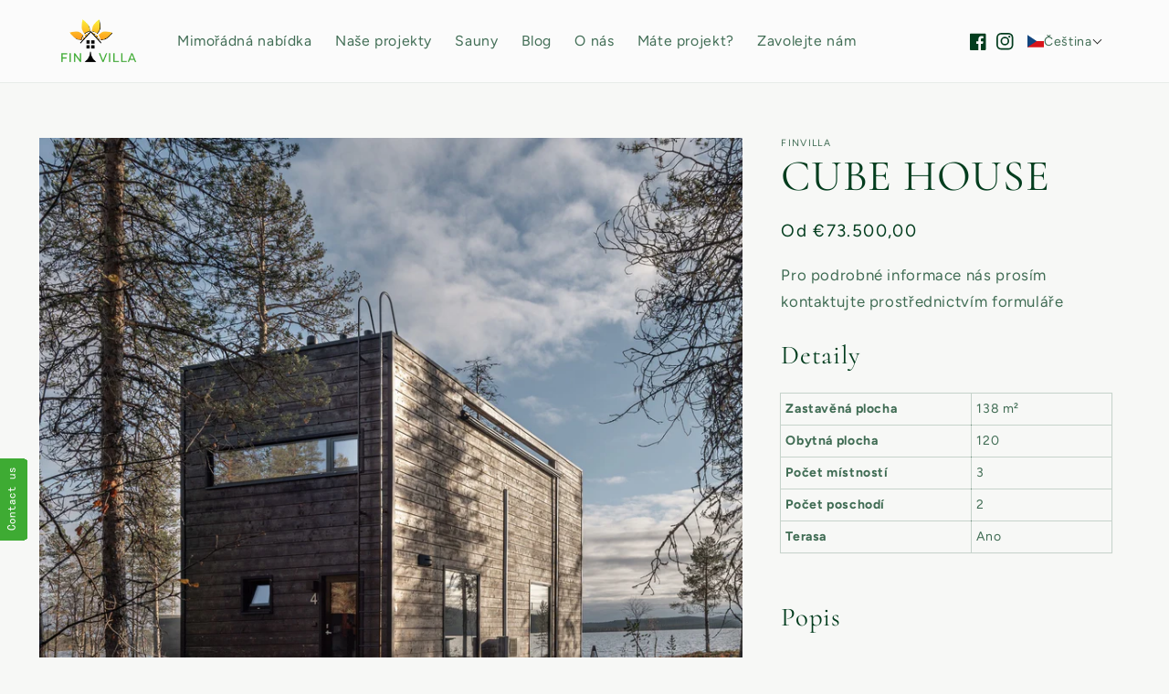

--- FILE ---
content_type: text/html; charset=utf-8
request_url: https://finvilla.sk/cs/products/home-line-128
body_size: 33858
content:
<!doctype html>
<html class="no-js" lang="cs">
  <head>
    <meta charset="utf-8">
    <meta http-equiv="X-UA-Compatible" content="IE=edge">
    <meta name="viewport" content="width=device-width,initial-scale=1">
    <meta name="theme-color" content="">
    <link rel="canonical" href="https://finvilla.sk/cs/products/home-line-128">
    <link rel="preconnect" href="https://cdn.shopify.com" crossorigin>

    <!-- Google Tag Manager -->
<script>
window.dataLayer = window.dataLayer || [];
</script>
<script>(function(w,d,s,l,i){w[l]=w[l]||[];w[l].push({'gtm.start':
new Date().getTime(),event:'gtm.js'});var f=d.getElementsByTagName(s)[0],
j=d.createElement(s),dl=l!='dataLayer'?'&l='+l:'';j.async=true;j.src=
'https://www.googletagmanager.com/gtm.js?id='+i+dl;f.parentNode.insertBefore(j,f);
})(window,document,'script','dataLayer','GTM-NZXMCZS');</script>
<!-- End Google Tag Manager --><link rel="icon" type="image/png" href="//finvilla.sk/cdn/shop/files/favicon.png?crop=center&height=32&v=1705316249&width=32"><link rel="preconnect" href="https://fonts.shopifycdn.com" crossorigin><title>
      CUBE HOUSE
 &ndash; Finvilla</title>

    
      <meta name="description" content="Detaily Zastavěná plocha 138 m² Obytná plocha 120 Počet místností 3 Počet poschodí 2 Terasa Ano Popis Kompletní prvky stěn/stropů/střechy s hotovým venkovním povrchem, dům připravený pro elektrikáře a instalatéry       Zahrnuje: Celý rám domu s vnějším obkladem stěn a tepelnou izolací; Výroba vnitřních rámových stěn a ">
    

    

<meta property="og:site_name" content="Finvilla">
<meta property="og:url" content="https://finvilla.sk/cs/products/home-line-128">
<meta property="og:title" content="CUBE HOUSE">
<meta property="og:type" content="product">
<meta property="og:description" content="Detaily Zastavěná plocha 138 m² Obytná plocha 120 Počet místností 3 Počet poschodí 2 Terasa Ano Popis Kompletní prvky stěn/stropů/střechy s hotovým venkovním povrchem, dům připravený pro elektrikáře a instalatéry       Zahrnuje: Celý rám domu s vnějším obkladem stěn a tepelnou izolací; Výroba vnitřních rámových stěn a "><meta property="og:image" content="http://finvilla.sk/cdn/shop/products/IMG_8287.jpg?v=1668621416">
  <meta property="og:image:secure_url" content="https://finvilla.sk/cdn/shop/products/IMG_8287.jpg?v=1668621416">
  <meta property="og:image:width" content="1920">
  <meta property="og:image:height" content="1761"><meta property="og:price:amount" content="73.500,00">
  <meta property="og:price:currency" content="EUR"><meta name="twitter:card" content="summary_large_image">
<meta name="twitter:title" content="CUBE HOUSE">
<meta name="twitter:description" content="Detaily Zastavěná plocha 138 m² Obytná plocha 120 Počet místností 3 Počet poschodí 2 Terasa Ano Popis Kompletní prvky stěn/stropů/střechy s hotovým venkovním povrchem, dům připravený pro elektrikáře a instalatéry       Zahrnuje: Celý rám domu s vnějším obkladem stěn a tepelnou izolací; Výroba vnitřních rámových stěn a ">


    <script src="//finvilla.sk/cdn/shop/t/2/assets/global.js?v=149496944046504657681667220569" defer="defer"></script>
    <script>window.performance && window.performance.mark && window.performance.mark('shopify.content_for_header.start');</script><meta id="shopify-digital-wallet" name="shopify-digital-wallet" content="/67287580985/digital_wallets/dialog">
<meta name="shopify-checkout-api-token" content="32cff6579fabf70dc62fb2388da2a40d">
<meta id="in-context-paypal-metadata" data-shop-id="67287580985" data-venmo-supported="false" data-environment="production" data-locale="en_US" data-paypal-v4="true" data-currency="EUR">
<link rel="alternate" hreflang="x-default" href="https://finvilla.sk/products/home-line-128">
<link rel="alternate" hreflang="sk" href="https://finvilla.sk/products/home-line-128">
<link rel="alternate" hreflang="cs" href="https://finvilla.sk/cs/products/home-line-128">
<link rel="alternate" hreflang="cs-CZ" href="https://finvilla.sk/cs-cz/products/home-line-128">
<link rel="alternate" hreflang="sk-RU" href="https://finvilla.sk/sk-ru/products/home-line-128">
<link rel="alternate" type="application/json+oembed" href="https://finvilla.sk/cs/products/home-line-128.oembed">
<script async="async" src="/checkouts/internal/preloads.js?locale=cs-SK"></script>
<script id="shopify-features" type="application/json">{"accessToken":"32cff6579fabf70dc62fb2388da2a40d","betas":["rich-media-storefront-analytics"],"domain":"finvilla.sk","predictiveSearch":true,"shopId":67287580985,"locale":"cs"}</script>
<script>var Shopify = Shopify || {};
Shopify.shop = "finvilla.myshopify.com";
Shopify.locale = "cs";
Shopify.currency = {"active":"EUR","rate":"1.0"};
Shopify.country = "SK";
Shopify.theme = {"name":"Studio","id":137183428921,"schema_name":"Studio","schema_version":"4.0.1","theme_store_id":1431,"role":"main"};
Shopify.theme.handle = "null";
Shopify.theme.style = {"id":null,"handle":null};
Shopify.cdnHost = "finvilla.sk/cdn";
Shopify.routes = Shopify.routes || {};
Shopify.routes.root = "/cs/";</script>
<script type="module">!function(o){(o.Shopify=o.Shopify||{}).modules=!0}(window);</script>
<script>!function(o){function n(){var o=[];function n(){o.push(Array.prototype.slice.apply(arguments))}return n.q=o,n}var t=o.Shopify=o.Shopify||{};t.loadFeatures=n(),t.autoloadFeatures=n()}(window);</script>
<script id="shop-js-analytics" type="application/json">{"pageType":"product"}</script>
<script defer="defer" async type="module" src="//finvilla.sk/cdn/shopifycloud/shop-js/modules/v2/client.init-shop-cart-sync_DprKPGet.cs.esm.js"></script>
<script defer="defer" async type="module" src="//finvilla.sk/cdn/shopifycloud/shop-js/modules/v2/chunk.common_CFv8X3wM.esm.js"></script>
<script defer="defer" async type="module" src="//finvilla.sk/cdn/shopifycloud/shop-js/modules/v2/chunk.modal_vkNirYKp.esm.js"></script>
<script type="module">
  await import("//finvilla.sk/cdn/shopifycloud/shop-js/modules/v2/client.init-shop-cart-sync_DprKPGet.cs.esm.js");
await import("//finvilla.sk/cdn/shopifycloud/shop-js/modules/v2/chunk.common_CFv8X3wM.esm.js");
await import("//finvilla.sk/cdn/shopifycloud/shop-js/modules/v2/chunk.modal_vkNirYKp.esm.js");

  window.Shopify.SignInWithShop?.initShopCartSync?.({"fedCMEnabled":true,"windoidEnabled":true});

</script>
<script>(function() {
  var isLoaded = false;
  function asyncLoad() {
    if (isLoaded) return;
    isLoaded = true;
    var urls = ["https:\/\/cdn.tmnls.reputon.com\/assets\/widget.js?shop=finvilla.myshopify.com","\/\/www.powr.io\/powr.js?powr-token=finvilla.myshopify.com\u0026external-type=shopify\u0026shop=finvilla.myshopify.com"];
    for (var i = 0; i < urls.length; i++) {
      var s = document.createElement('script');
      s.type = 'text/javascript';
      s.async = true;
      s.src = urls[i];
      var x = document.getElementsByTagName('script')[0];
      x.parentNode.insertBefore(s, x);
    }
  };
  if(window.attachEvent) {
    window.attachEvent('onload', asyncLoad);
  } else {
    window.addEventListener('load', asyncLoad, false);
  }
})();</script>
<script id="__st">var __st={"a":67287580985,"offset":3600,"reqid":"df7af917-cbad-42f8-9072-d4c88456bd6f-1769263962","pageurl":"finvilla.sk\/cs\/products\/home-line-128","u":"c13f317c0fd3","p":"product","rtyp":"product","rid":7980573131065};</script>
<script>window.ShopifyPaypalV4VisibilityTracking = true;</script>
<script id="captcha-bootstrap">!function(){'use strict';const t='contact',e='account',n='new_comment',o=[[t,t],['blogs',n],['comments',n],[t,'customer']],c=[[e,'customer_login'],[e,'guest_login'],[e,'recover_customer_password'],[e,'create_customer']],r=t=>t.map((([t,e])=>`form[action*='/${t}']:not([data-nocaptcha='true']) input[name='form_type'][value='${e}']`)).join(','),a=t=>()=>t?[...document.querySelectorAll(t)].map((t=>t.form)):[];function s(){const t=[...o],e=r(t);return a(e)}const i='password',u='form_key',d=['recaptcha-v3-token','g-recaptcha-response','h-captcha-response',i],f=()=>{try{return window.sessionStorage}catch{return}},m='__shopify_v',_=t=>t.elements[u];function p(t,e,n=!1){try{const o=window.sessionStorage,c=JSON.parse(o.getItem(e)),{data:r}=function(t){const{data:e,action:n}=t;return t[m]||n?{data:e,action:n}:{data:t,action:n}}(c);for(const[e,n]of Object.entries(r))t.elements[e]&&(t.elements[e].value=n);n&&o.removeItem(e)}catch(o){console.error('form repopulation failed',{error:o})}}const l='form_type',E='cptcha';function T(t){t.dataset[E]=!0}const w=window,h=w.document,L='Shopify',v='ce_forms',y='captcha';let A=!1;((t,e)=>{const n=(g='f06e6c50-85a8-45c8-87d0-21a2b65856fe',I='https://cdn.shopify.com/shopifycloud/storefront-forms-hcaptcha/ce_storefront_forms_captcha_hcaptcha.v1.5.2.iife.js',D={infoText:'Chráněno technologií hCaptcha',privacyText:'Ochrana osobních údajů',termsText:'Podmínky'},(t,e,n)=>{const o=w[L][v],c=o.bindForm;if(c)return c(t,g,e,D).then(n);var r;o.q.push([[t,g,e,D],n]),r=I,A||(h.body.append(Object.assign(h.createElement('script'),{id:'captcha-provider',async:!0,src:r})),A=!0)});var g,I,D;w[L]=w[L]||{},w[L][v]=w[L][v]||{},w[L][v].q=[],w[L][y]=w[L][y]||{},w[L][y].protect=function(t,e){n(t,void 0,e),T(t)},Object.freeze(w[L][y]),function(t,e,n,w,h,L){const[v,y,A,g]=function(t,e,n){const i=e?o:[],u=t?c:[],d=[...i,...u],f=r(d),m=r(i),_=r(d.filter((([t,e])=>n.includes(e))));return[a(f),a(m),a(_),s()]}(w,h,L),I=t=>{const e=t.target;return e instanceof HTMLFormElement?e:e&&e.form},D=t=>v().includes(t);t.addEventListener('submit',(t=>{const e=I(t);if(!e)return;const n=D(e)&&!e.dataset.hcaptchaBound&&!e.dataset.recaptchaBound,o=_(e),c=g().includes(e)&&(!o||!o.value);(n||c)&&t.preventDefault(),c&&!n&&(function(t){try{if(!f())return;!function(t){const e=f();if(!e)return;const n=_(t);if(!n)return;const o=n.value;o&&e.removeItem(o)}(t);const e=Array.from(Array(32),(()=>Math.random().toString(36)[2])).join('');!function(t,e){_(t)||t.append(Object.assign(document.createElement('input'),{type:'hidden',name:u})),t.elements[u].value=e}(t,e),function(t,e){const n=f();if(!n)return;const o=[...t.querySelectorAll(`input[type='${i}']`)].map((({name:t})=>t)),c=[...d,...o],r={};for(const[a,s]of new FormData(t).entries())c.includes(a)||(r[a]=s);n.setItem(e,JSON.stringify({[m]:1,action:t.action,data:r}))}(t,e)}catch(e){console.error('failed to persist form',e)}}(e),e.submit())}));const S=(t,e)=>{t&&!t.dataset[E]&&(n(t,e.some((e=>e===t))),T(t))};for(const o of['focusin','change'])t.addEventListener(o,(t=>{const e=I(t);D(e)&&S(e,y())}));const B=e.get('form_key'),M=e.get(l),P=B&&M;t.addEventListener('DOMContentLoaded',(()=>{const t=y();if(P)for(const e of t)e.elements[l].value===M&&p(e,B);[...new Set([...A(),...v().filter((t=>'true'===t.dataset.shopifyCaptcha))])].forEach((e=>S(e,t)))}))}(h,new URLSearchParams(w.location.search),n,t,e,['guest_login'])})(!0,!0)}();</script>
<script integrity="sha256-4kQ18oKyAcykRKYeNunJcIwy7WH5gtpwJnB7kiuLZ1E=" data-source-attribution="shopify.loadfeatures" defer="defer" src="//finvilla.sk/cdn/shopifycloud/storefront/assets/storefront/load_feature-a0a9edcb.js" crossorigin="anonymous"></script>
<script data-source-attribution="shopify.dynamic_checkout.dynamic.init">var Shopify=Shopify||{};Shopify.PaymentButton=Shopify.PaymentButton||{isStorefrontPortableWallets:!0,init:function(){window.Shopify.PaymentButton.init=function(){};var t=document.createElement("script");t.src="https://finvilla.sk/cdn/shopifycloud/portable-wallets/latest/portable-wallets.cs.js",t.type="module",document.head.appendChild(t)}};
</script>
<script data-source-attribution="shopify.dynamic_checkout.buyer_consent">
  function portableWalletsHideBuyerConsent(e){var t=document.getElementById("shopify-buyer-consent"),n=document.getElementById("shopify-subscription-policy-button");t&&n&&(t.classList.add("hidden"),t.setAttribute("aria-hidden","true"),n.removeEventListener("click",e))}function portableWalletsShowBuyerConsent(e){var t=document.getElementById("shopify-buyer-consent"),n=document.getElementById("shopify-subscription-policy-button");t&&n&&(t.classList.remove("hidden"),t.removeAttribute("aria-hidden"),n.addEventListener("click",e))}window.Shopify?.PaymentButton&&(window.Shopify.PaymentButton.hideBuyerConsent=portableWalletsHideBuyerConsent,window.Shopify.PaymentButton.showBuyerConsent=portableWalletsShowBuyerConsent);
</script>
<script data-source-attribution="shopify.dynamic_checkout.cart.bootstrap">document.addEventListener("DOMContentLoaded",(function(){function t(){return document.querySelector("shopify-accelerated-checkout-cart, shopify-accelerated-checkout")}if(t())Shopify.PaymentButton.init();else{new MutationObserver((function(e,n){t()&&(Shopify.PaymentButton.init(),n.disconnect())})).observe(document.body,{childList:!0,subtree:!0})}}));
</script>
<script id='scb4127' type='text/javascript' async='' src='https://finvilla.sk/cdn/shopifycloud/privacy-banner/storefront-banner.js'></script><link id="shopify-accelerated-checkout-styles" rel="stylesheet" media="screen" href="https://finvilla.sk/cdn/shopifycloud/portable-wallets/latest/accelerated-checkout-backwards-compat.css" crossorigin="anonymous">
<style id="shopify-accelerated-checkout-cart">
        #shopify-buyer-consent {
  margin-top: 1em;
  display: inline-block;
  width: 100%;
}

#shopify-buyer-consent.hidden {
  display: none;
}

#shopify-subscription-policy-button {
  background: none;
  border: none;
  padding: 0;
  text-decoration: underline;
  font-size: inherit;
  cursor: pointer;
}

#shopify-subscription-policy-button::before {
  box-shadow: none;
}

      </style>
<script id="sections-script" data-sections="header,footer" defer="defer" src="//finvilla.sk/cdn/shop/t/2/compiled_assets/scripts.js?v=616"></script>
<script>window.performance && window.performance.mark && window.performance.mark('shopify.content_for_header.end');</script>


    <style data-shopify>
      @font-face {
  font-family: Figtree;
  font-weight: 400;
  font-style: normal;
  font-display: swap;
  src: url("//finvilla.sk/cdn/fonts/figtree/figtree_n4.3c0838aba1701047e60be6a99a1b0a40ce9b8419.woff2") format("woff2"),
       url("//finvilla.sk/cdn/fonts/figtree/figtree_n4.c0575d1db21fc3821f17fd6617d3dee552312137.woff") format("woff");
}

      @font-face {
  font-family: Figtree;
  font-weight: 700;
  font-style: normal;
  font-display: swap;
  src: url("//finvilla.sk/cdn/fonts/figtree/figtree_n7.2fd9bfe01586148e644724096c9d75e8c7a90e55.woff2") format("woff2"),
       url("//finvilla.sk/cdn/fonts/figtree/figtree_n7.ea05de92d862f9594794ab281c4c3a67501ef5fc.woff") format("woff");
}

      @font-face {
  font-family: Figtree;
  font-weight: 400;
  font-style: italic;
  font-display: swap;
  src: url("//finvilla.sk/cdn/fonts/figtree/figtree_i4.89f7a4275c064845c304a4cf8a4a586060656db2.woff2") format("woff2"),
       url("//finvilla.sk/cdn/fonts/figtree/figtree_i4.6f955aaaafc55a22ffc1f32ecf3756859a5ad3e2.woff") format("woff");
}

      @font-face {
  font-family: Figtree;
  font-weight: 700;
  font-style: italic;
  font-display: swap;
  src: url("//finvilla.sk/cdn/fonts/figtree/figtree_i7.06add7096a6f2ab742e09ec7e498115904eda1fe.woff2") format("woff2"),
       url("//finvilla.sk/cdn/fonts/figtree/figtree_i7.ee584b5fcaccdbb5518c0228158941f8df81b101.woff") format("woff");
}

      @font-face {
  font-family: Cormorant;
  font-weight: 400;
  font-style: normal;
  font-display: swap;
  src: url("//finvilla.sk/cdn/fonts/cormorant/cormorant_n4.bd66e8e0031690b46374315bd1c15a17a8dcd450.woff2") format("woff2"),
       url("//finvilla.sk/cdn/fonts/cormorant/cormorant_n4.e5604516683cb4cc166c001f2ff5f387255e3b45.woff") format("woff");
}


      :root {
        --font-body-family: Figtree, sans-serif;
        --font-body-style: normal;
        --font-body-weight: 400;
        --font-body-weight-bold: 700;

        --font-heading-family: Cormorant, serif;
        --font-heading-style: normal;
        --font-heading-weight: 400;

        --font-body-scale: 1.05;
        --font-heading-scale: 1.1428571428571428;

        --color-base-text: 3, 61, 30;
        --color-shadow: 3, 61, 30;
        --color-base-background-1: 247, 248, 246;
        --color-base-background-2: 251, 251, 251;
        --color-base-solid-button-labels: 252, 252, 252;
        --color-base-outline-button-labels: 3, 61, 30;
        --color-base-accent-1: 63, 171, 52;
        --color-base-accent-2: 226, 33, 32;
        --payment-terms-background-color: #f7f8f6;

        --gradient-base-background-1: #f7f8f6;
        --gradient-base-background-2: #fbfbfb;
        --gradient-base-accent-1: #3fab34;
        --gradient-base-accent-2: #e22120;

        --media-padding: px;
        --media-border-opacity: 0.05;
        --media-border-width: 0px;
        --media-radius: 0px;
        --media-shadow-opacity: 0.0;
        --media-shadow-horizontal-offset: 0px;
        --media-shadow-vertical-offset: 0px;
        --media-shadow-blur-radius: 0px;
        --media-shadow-visible: 0;

        --page-width: 120rem;
        --page-width-margin: 0rem;

        --product-card-image-padding: 0.0rem;
        --product-card-corner-radius: 0.0rem;
        --product-card-text-alignment: center;
        --product-card-border-width: 0.0rem;
        --product-card-border-opacity: 0.1;
        --product-card-shadow-opacity: 0.1;
        --product-card-shadow-visible: 1;
        --product-card-shadow-horizontal-offset: 0.0rem;
        --product-card-shadow-vertical-offset: 0.0rem;
        --product-card-shadow-blur-radius: 0.0rem;

        --collection-card-image-padding: 0.0rem;
        --collection-card-corner-radius: 0.0rem;
        --collection-card-text-alignment: center;
        --collection-card-border-width: 0.0rem;
        --collection-card-border-opacity: 0.1;
        --collection-card-shadow-opacity: 0.1;
        --collection-card-shadow-visible: 1;
        --collection-card-shadow-horizontal-offset: 0.0rem;
        --collection-card-shadow-vertical-offset: 0.0rem;
        --collection-card-shadow-blur-radius: 0.0rem;

        --blog-card-image-padding: 0.0rem;
        --blog-card-corner-radius: 0.0rem;
        --blog-card-text-alignment: center;
        --blog-card-border-width: 0.0rem;
        --blog-card-border-opacity: 0.1;
        --blog-card-shadow-opacity: 0.1;
        --blog-card-shadow-visible: 1;
        --blog-card-shadow-horizontal-offset: 0.0rem;
        --blog-card-shadow-vertical-offset: 0.0rem;
        --blog-card-shadow-blur-radius: 0.0rem;

        --badge-corner-radius: 4.0rem;

        --popup-border-width: 0px;
        --popup-border-opacity: 0.1;
        --popup-corner-radius: 0px;
        --popup-shadow-opacity: 0.1;
        --popup-shadow-horizontal-offset: 6px;
        --popup-shadow-vertical-offset: 6px;
        --popup-shadow-blur-radius: 25px;

        --drawer-border-width: 1px;
        --drawer-border-opacity: 0.1;
        --drawer-shadow-opacity: 0.0;
        --drawer-shadow-horizontal-offset: 0px;
        --drawer-shadow-vertical-offset: 0px;
        --drawer-shadow-blur-radius: 0px;

        --spacing-sections-desktop: 0px;
        --spacing-sections-mobile: 0px;

        --grid-desktop-vertical-spacing: 40px;
        --grid-desktop-horizontal-spacing: 40px;
        --grid-mobile-vertical-spacing: 20px;
        --grid-mobile-horizontal-spacing: 20px;

        --text-boxes-border-opacity: 0.0;
        --text-boxes-border-width: 0px;
        --text-boxes-radius: 0px;
        --text-boxes-shadow-opacity: 0.0;
        --text-boxes-shadow-visible: 0;
        --text-boxes-shadow-horizontal-offset: 0px;
        --text-boxes-shadow-vertical-offset: 0px;
        --text-boxes-shadow-blur-radius: 0px;

        --buttons-radius: 40px;
        --buttons-radius-outset: 41px;
        --buttons-border-width: 1px;
        --buttons-border-opacity: 1.0;
        --buttons-shadow-opacity: 0.1;
        --buttons-shadow-visible: 1;
        --buttons-shadow-horizontal-offset: 2px;
        --buttons-shadow-vertical-offset: 2px;
        --buttons-shadow-blur-radius: 5px;
        --buttons-border-offset: 0.3px;

        --inputs-radius: 2px;
        --inputs-border-width: 1px;
        --inputs-border-opacity: 0.15;
        --inputs-shadow-opacity: 0.05;
        --inputs-shadow-horizontal-offset: 2px;
        --inputs-margin-offset: 2px;
        --inputs-shadow-vertical-offset: 2px;
        --inputs-shadow-blur-radius: 5px;
        --inputs-radius-outset: 3px;

        --variant-pills-radius: 40px;
        --variant-pills-border-width: 1px;
        --variant-pills-border-opacity: 0.55;
        --variant-pills-shadow-opacity: 0.0;
        --variant-pills-shadow-horizontal-offset: 0px;
        --variant-pills-shadow-vertical-offset: 0px;
        --variant-pills-shadow-blur-radius: 0px;
      }

      *,
      *::before,
      *::after {
        box-sizing: inherit;
      }

      html {
        box-sizing: border-box;
        font-size: calc(var(--font-body-scale) * 62.5%);
        height: 100%;
      }

      body {
        display: grid;
        grid-template-rows: auto auto 1fr auto;
        grid-template-columns: 100%;
        min-height: 100%;
        margin: 0;
        font-size: 1.5rem;
        letter-spacing: 0.06rem;
        line-height: calc(1 + 0.8 / var(--font-body-scale));
        font-family: var(--font-body-family);
        font-style: var(--font-body-style);
        font-weight: var(--font-body-weight);
      }

      @media screen and (min-width: 750px) {
        body {
          font-size: 1.6rem;
        }
      }
    </style>

    <link href="//finvilla.sk/cdn/shop/t/2/assets/base.css?v=101350484925448016871668600516" rel="stylesheet" type="text/css" media="all" />
<link rel="preload" as="font" href="//finvilla.sk/cdn/fonts/figtree/figtree_n4.3c0838aba1701047e60be6a99a1b0a40ce9b8419.woff2" type="font/woff2" crossorigin><link rel="preload" as="font" href="//finvilla.sk/cdn/fonts/cormorant/cormorant_n4.bd66e8e0031690b46374315bd1c15a17a8dcd450.woff2" type="font/woff2" crossorigin><script>document.documentElement.className = document.documentElement.className.replace('no-js', 'js');
    if (Shopify.designMode) {
      document.documentElement.classList.add('shopify-design-mode');
    }
    </script>
  <!-- "snippets/weglot_hreftags.liquid" was not rendered, the associated app was uninstalled -->
<!-- "snippets/weglot_switcher.liquid" was not rendered, the associated app was uninstalled -->
<!-- BEGIN app block: shopify://apps/t-lab-ai-language-translate/blocks/language_switcher/b5b83690-efd4-434d-8c6a-a5cef4019faf --><!-- BEGIN app snippet: switcher_styling -->

<link href="//cdn.shopify.com/extensions/019bb762-7264-7b99-8d86-32684349d784/content-translation-297/assets/advanced-switcher.css" rel="stylesheet" type="text/css" media="all" />

<style>
  .tl-switcher-container.tl-custom-position {
    border-width: 0px;
    border-style: solid;
    border-color: #000000;
    background-color: #ffffff;
  }

  .tl-custom-position.top-right {
    top: 55px;
    right: 20px;
    bottom: auto;
    left: auto;
  }

  .tl-custom-position.top-left {
    top: 55px;
    right: auto;
    bottom: auto;
    left: 20px;
  }

  .tl-custom-position.bottom-left {
    position: fixed;
    top: auto;
    right: auto;
    bottom: 20px;
    left: 20px;
  }

  .tl-custom-position.bottom-right {
    position: fixed;
    top: auto;
    right: 20px;
    bottom: 20px;
    left: auto;
  }

  .tl-custom-position > div {
    font-size: 14px;
    color: #5c5c5c;
  }

  .tl-custom-position .tl-label {
    color: #5c5c5c;
  }

  .tl-dropdown,
  .tl-overlay,
  .tl-options {
    display: none;
  }

  .tl-dropdown.bottom-right,
  .tl-dropdown.bottom-left {
    bottom: 100%;
    top: auto;
  }

  .tl-dropdown.top-right,
  .tl-dropdown.bottom-right {
    right: 0;
    left: auto;
  }

  .tl-options.bottom-right,
  .tl-options.bottom-left {
    bottom: 100%;
    top: auto;
  }

  .tl-options.top-right,
  .tl-options.bottom-right {
    right: 0;
    left: auto;
  }

  div:not(.tl-inner) > .tl-switcher .tl-select,
  div.tl-selections {
    border-width: 0px;
  }

  

  
</style>
<!-- END app snippet -->

<script type="text/template" id="tl-switcher-template">
  <div class="tl-switcher-container hidden ">
    
        <!-- BEGIN app snippet: language_form --><div class="tl-switcher tl-language"><form method="post" action="/cs/localization" id="localization_form" accept-charset="UTF-8" class="shopify-localization-form" enctype="multipart/form-data"><input type="hidden" name="form_type" value="localization" /><input type="hidden" name="utf8" value="✓" /><input type="hidden" name="_method" value="put" /><input type="hidden" name="return_to" value="/cs/products/home-line-128" />
    <div class="tl-select">
      
          <img
            class="tl-flag"
            loading="lazy"
            width="20"
            height="18"
            alt="Language switcher country flag for čeština"
            src="https://cdn.shopify.com/extensions/019bb762-7264-7b99-8d86-32684349d784/content-translation-297/assets/cz.svg"
          >
            <span class="tl-label tl-name">čeština</span>
      
    </div>
    <ul class="tl-options " role="list">
      
          <li
            class="tl-option "
            data-value="sk-SK"
          >
              <img
                class="tl-flag"
                loading="lazy"
                width="20"
                height="18"
                alt="Language dropdown option country flag for slovenčina"
                src="https://cdn.shopify.com/extensions/019bb762-7264-7b99-8d86-32684349d784/content-translation-297/assets/sk.svg"
              >
                <span class="tl-label tl-name" for="slovenčina">slovenčina</span>
          </li>
          <li
            class="tl-option active"
            data-value="cs"
          >
              <img
                class="tl-flag"
                loading="lazy"
                width="20"
                height="18"
                alt="Language dropdown option country flag for čeština"
                src="https://cdn.shopify.com/extensions/019bb762-7264-7b99-8d86-32684349d784/content-translation-297/assets/cz.svg"
              >
                <span class="tl-label tl-name" for="čeština">čeština</span>
          </li>
      
    </ul>
    <input type="hidden" name="country_code" value="SK">
    <input type="hidden" name="language_code" value="cs"></form>
</div>
<!-- END app snippet -->

      
    <!-- BEGIN app snippet: language_form2 --><div class="tl-languages-unwrap" style="display: none;"><form method="post" action="/cs/localization" id="localization_form" accept-charset="UTF-8" class="shopify-localization-form" enctype="multipart/form-data"><input type="hidden" name="form_type" value="localization" /><input type="hidden" name="utf8" value="✓" /><input type="hidden" name="_method" value="put" /><input type="hidden" name="return_to" value="/cs/products/home-line-128" />
    <ul class="tl-options" role="list">
      
          <li
            class="tl-option "
            data-value="sk-SK"
          >
                <span class="tl-label tl-name" for="slovenčina">slovenčina</span>
          </li>
          <li
            class="tl-option active"
            data-value="cs"
          >
                <span class="tl-label tl-name" for="čeština">čeština</span>
          </li>
      
    </ul>
    <input type="hidden" name="country_code" value="SK">
    <input type="hidden" name="language_code" value="cs"></form>
</div>
<!-- END app snippet -->
  </div>
</script>

<!-- BEGIN app snippet: switcher_init_script --><script>
  "use strict";
  (()=>{let s="tlSwitcherReady",l="hidden";function c(i,r,t=0){var e=i.map(function(e){return document.querySelector(e)});if(e.every(function(e){return!!e}))r(e);else{let e=new MutationObserver(function(e,t){var n=i.map(function(e){return document.querySelector(e)});n.every(function(e){return!!e})&&(t.disconnect(),r(n))});e.observe(document.documentElement,{childList:!0,subtree:!0}),0<t&&setTimeout(function(){e.disconnect()},t)}}let a=function(c,a){return function(t){var n=t[0],i=t[1];if(n&&i){var r=n.cloneNode(!0);let e=!1;switch(a){case"before":var o=i.parentElement;o&&(o.insertBefore(r,i),e=!0);break;case"after":o=i.parentElement;o&&(o.insertBefore(r,i.nextSibling),e=!0);break;case"in-element-prepend":o=i.firstChild;i.insertBefore(r,o),e=!0;break;case"in-element":i.appendChild(r),e=!0}e&&(r instanceof HTMLElement&&(r.classList.add(c),r.classList.remove(l)),t=new CustomEvent(s,{detail:{switcherElement:r}}),document.dispatchEvent(t))}}};function r(e){switch(e.switcherPosition){case"header":t=e.switcherPrototypeSelector,i=e.headerRelativePosition,r=e.mobileRefElement,o=e.mobileRelativePosition,(n=e.headerRefElement)&&n.split(",").map(e=>e.trim()).filter(Boolean).forEach(e=>{c([t,e],a("desktop",i),3e3)}),r&&r.split(",").map(e=>e.trim()).filter(Boolean).forEach(e=>{c([t,e],a("mobile",o))});break;case"custom":n=e.switcherPrototypeSelector,(n=document.querySelector(n))&&(n.classList.add("tl-custom-position"),n.classList.remove(l),n=new CustomEvent(s,{detail:{switcherElement:n}}),document.dispatchEvent(n))}var t,n,i,r,o}void 0===window.TranslationLab&&(window.TranslationLab={}),window.TranslationLab.Switcher={configure:function(i){c(["body"],e=>{var t,n=document.getElementById("tl-switcher-template");n&&((t=document.createElement("div")).innerHTML=n.innerHTML,n=t.querySelector(".tl-switcher-container"))&&(t=n.cloneNode(!0),e[0])&&e[0].appendChild(t),r(i)})}}})();
</script><!-- END app snippet -->

<script>
  (function () {

    var enabledShopCurrenciesJson = '[{"name":"Euro","iso_code":"EUR","symbol":"€"}]';
    var availableCountriesJson = '[{"name":"Česko","iso_code":"CZ","currency_code":"EUR"},{"name":"Rusko","iso_code":"RU","currency_code":"EUR"},{"name":"Slovensko","iso_code":"SK","currency_code":"EUR"}]';

    if (typeof window.TranslationLab === 'undefined') {
      window.TranslationLab = {};
    }

    window.TranslationLab.CurrencySettings = {
      themeMoneyFormat: "€{{amount_with_comma_separator}}",
      themeMoneyWithCurrencyFormat: "€{{amount_with_comma_separator}} EUR",
      format: 'money_with_currency_format',
      isRtl: false
    };

    window.TranslationLab.switcherSettings = {
      switcherMode: 'language',
      labelType: 'language-name',
      showFlags: true,
      useSwitcherIcon: false,
      imgFileTemplate: 'https://cdn.shopify.com/extensions/019bb762-7264-7b99-8d86-32684349d784/content-translation-297/assets/[country-code].svg',

      isModal: false,

      currencyFormatClass: 'span.money, span.tlab-currency-format, .price-item, .price, .price-sale, .price-compare, .product__price, .product__price--sale, .product__price--old, .jsPrice',
      shopCurrencyCode: "EUR" || "EUR",

      langCurrencies: null,

      currentLocale: 'cs',
      languageList: JSON.parse("[{\r\n\"name\": \"slovenština\",\r\n\"endonym_name\": \"slovenčina\",\r\n\"iso_code\": \"sk-SK\",\r\n\"display_code\": \"sk-SK\",\r\n\"primary\": true,\"flag\": \"https:\/\/cdn.shopify.com\/extensions\/019bb762-7264-7b99-8d86-32684349d784\/content-translation-297\/assets\/.svg\",\r\n\"region\": null,\r\n\"regions\": null,\r\n\"root_url\": \"\\\/\"\r\n},{\r\n\"name\": \"čeština\",\r\n\"endonym_name\": \"čeština\",\r\n\"iso_code\": \"cs\",\r\n\"display_code\": \"cs\",\r\n\"primary\": false,\"flag\": \"https:\/\/cdn.shopify.com\/extensions\/019bb762-7264-7b99-8d86-32684349d784\/content-translation-297\/assets\/cz.svg\",\r\n\"region\": null,\r\n\"regions\": null,\r\n\"root_url\": \"\\\/cs\"\r\n}]"),

      currentCountry: 'SK',
      availableCountries: JSON.parse(availableCountriesJson),

      enabledShopCurrencies: JSON.parse(enabledShopCurrenciesJson),

      addNoRedirect: false,
      addLanguageCode: false,
    };

    function getShopifyThemeName() {
      if (window.Shopify && window.Shopify.theme && window.Shopify.theme.name) {
        return window.Shopify.theme.name.toLowerCase();
      }
      return null;
    }

    function find(collection, predicate) {
      for (var i = 0; i < collection.length; i++) {
        if (predicate(collection[i])) {
          return collection[i];
        }
      }
      return null;
    }

    function getCurrenciesForLanguage(languageCode, languageCurrencies, defaultCurrencyCode) {
      if (!languageCode || !languageCurrencies) {
        return {
          languageCode: '',
          currencies: [{ code: defaultCurrencyCode }]
        };
      }
      const langCodePart = languageCode.split('-')[0];
      const langCurrencyMapping = find(languageCurrencies, function(x) { return x.languageCode === languageCode || x.languageCode === langCodePart; });
      const defaultCurrenciesForLanguage = {
        languageCode: languageCode,
        currencies: [{ code: defaultCurrencyCode }]
      };
      return langCurrencyMapping ?? defaultCurrenciesForLanguage;
    }

    function findCurrencyForLanguage(langCurrencies, languageCode, currencyCode, defaultCurrencyCode) {
      if (!languageCode) return null
      const langCurrencyMapping = getCurrenciesForLanguage(languageCode, langCurrencies, defaultCurrencyCode);
      if (!currencyCode)  return langCurrencyMapping.currencies[0];
      const currency = find(langCurrencyMapping.currencies, function(currency) { return currency.code === currencyCode; });
      if (!currency) return langCurrencyMapping.currencies[0];
      return currency;
    }

    function getCurrentCurrencyCode(languageCurrencies, language, shopCurrencyCode) {
      const queryParamCurrencyCode = getQueryParam('currency');
      if (queryParamCurrencyCode) {
        window.TranslationLab.currencyCookie.write(queryParamCurrencyCode.toUpperCase());
        deleteQueryParam('currency');
      }

      const savedCurrencyCode = window.TranslationLab.currencyCookie.read() ?? null;
      const currencyForCurrentLanguage = findCurrencyForLanguage(languageCurrencies, language.iso_code, savedCurrencyCode, shopCurrencyCode);
      return currencyForCurrentLanguage ? currencyForCurrentLanguage.code : shopCurrencyCode;
    }

    function getQueryParam(param) {
      const queryString = window.location.search;
      const urlParams = new URLSearchParams(queryString);
      const paramValue = urlParams.get(param);
      return paramValue;
    }

    function deleteQueryParam(param) {
      const url = new URL(window.location.href);
      url.searchParams.delete(param);
      window.history.replaceState({}, '', url.toString());
    }

    window.TranslationLab.currencyCookie = {
        name: 'translation-lab-currency',
        write: function (currency) {
            window.localStorage.setItem(this.name, currency);
        },
        read: function () {
            return window.localStorage.getItem(this.name);
        },
        destroy: function () {
            window.localStorage.removeItem(this.name);
        }
    }

    window.TranslationLab.currencyService = {
      getCurrenciesForLanguage: getCurrenciesForLanguage,
      findCurrencyForLanguage: findCurrencyForLanguage,
      getCurrentCurrencyCode: getCurrentCurrencyCode
    }

    var switcherOptions = {
      shopifyThemeName: getShopifyThemeName(),
      switcherPrototypeSelector: '.tl-switcher-container.hidden',
      switcherPosition: 'header',
      headerRefElement: '.header__icons',
      headerRelativePosition: 'in-element',
      mobileRefElement: '',
      mobileRelativePosition: 'in-element',
    };

    window.TranslationLab.Switcher.configure(switcherOptions);

  })();
</script>



<script defer="defer" src="https://cdn.shopify.com/extensions/019bb762-7264-7b99-8d86-32684349d784/content-translation-297/assets/advanced-switcher.js" type="text/javascript"></script>


<!-- END app block --><!-- BEGIN app block: shopify://apps/t-lab-ai-language-translate/blocks/language_detection/b5b83690-efd4-434d-8c6a-a5cef4019faf --><script type="text/template" id="tl-localization-form-template"><form method="post" action="/cs/localization" id="localization_form" accept-charset="UTF-8" class="shopify-localization-form" enctype="multipart/form-data"><input type="hidden" name="form_type" value="localization" /><input type="hidden" name="utf8" value="✓" /><input type="hidden" name="_method" value="put" /><input type="hidden" name="return_to" value="/cs/products/home-line-128" /><input type="hidden" name="language_code" value="cs"></form></script>

<!-- BEGIN app snippet: language_detection_code --><script>
  "use strict";
  (()=>{function i(e,o){for(var t=0;t<e.length;t++)if(o(e[t]))return e[t];return null}var c={sessionStorageKey:"tlab.redirectHistory",languageLocalStorageKey:"translation-lab-lang",getCookie:function(e){var e="; ".concat(document.cookie).split("; ".concat(e,"="));return 2===e.length&&(e=e.pop())&&e.split(";").shift()||null},getSavedLocale:function(e){var o,t,n=localStorage.getItem(this.languageLocalStorageKey);return n?(t=i(e,function(e){return e.iso_code.toLowerCase()===n.toLowerCase()}))?t.iso_code:null:(o=this.getCookie(this.languageLocalStorageKey))&&(t=i(e,function(e){return e.iso_code.toLowerCase()===o.toLowerCase()}))?t.iso_code:null},saveLocale:function(e){var o=window.location.hostname,t=o;-1===o.indexOf("myshopify")&&(t=o.split(".").slice(-2).join(".")),localStorage.setItem(this.languageLocalStorageKey,e);document.cookie="".concat(this.languageLocalStorageKey,"=").concat(e,"; path=/; domain=.").concat(t,"; Max-Age=").concat(31536e3,"; Secure")},checkForRedirectLoop:function(e){var o;try{var t=null!=(o=sessionStorage.getItem(this.sessionStorageKey))?o:"[]",n=JSON.parse(t);if(n.includes(e))return console.log("TLab: Redirect loop detected!"),sessionStorage.removeItem(this.sessionStorageKey),!0;n.push(e),sessionStorage.setItem(this.sessionStorageKey,JSON.stringify(n))}catch(e){}return!1},clearRedirectHistory:function(){sessionStorage.removeItem(this.sessionStorageKey)}};function o(e){c.saveLocale(e)}function r(e){var o,t,n,a,r=c.getSavedLocale(e),e=(e=e,(a=navigator.language)?(n=i(e,function(e){return e.iso_code.toLowerCase()===a.toLowerCase()}))?n.iso_code:(o=a.split("-"))[0]?(n=i(e,function(e){return e.iso_code.toLowerCase().startsWith(o[0].toLowerCase())}))?n.iso_code:(t=["no","nn","nb"]).includes(a.toLowerCase())&&(n=i(e,function(e){return t.includes(e.iso_code.toLowerCase())}))?n.iso_code:null:null:null);return r||e||null}function s(){function e(){document.querySelectorAll('select[name="locale_code"]').forEach(function(e){e.addEventListener("change",function(e){e=e.target;e&&o(e.value)})}),document.querySelectorAll('input[name="locale_code"]').forEach(function(e){var t;e=e,t=function(e){o(e.value)},new MutationObserver(function(e,o){"value"===e[0].attributeName&&e[0].target instanceof HTMLInputElement&&(t(e[0].target),o.disconnect())}).observe(e,{attributes:!0})})}"loading"===document.readyState?window.addEventListener("DOMContentLoaded",e):e()}void 0===window.TranslationLab&&(window.TranslationLab={}),window.TranslationLab.BrowserLanguageDetection={configure:function(e,o){var t,n,a;window.Shopify&&window.Shopify.designMode||new RegExp("(bot|Googlebot/|Googlebot-Mobile|Googlebot-Image|Googlebot-News|Googlebot-Video|AdsBot-Google([^-]|$)|AdsBot-Google-Mobile|Feedfetcher-Google|Mediapartners-Google|APIs-Google|Page|Speed|Insights|Lighthouse|bingbot|Slurp|exabot|ia_archiver|YandexBot|YandexImages|YandexAccessibilityBot|YandexMobileBot|YandexMetrika|YandexTurbo|YandexImageResizer|YandexVideo|YandexAdNet|YandexBlogs|YandexCalendar|YandexDirect|YandexFavicons|YaDirectFetcher|YandexForDomain|YandexMarket|YandexMedia|YandexMobileScreenShotBot|YandexNews|YandexOntoDB|YandexPagechecker|YandexPartner|YandexRCA|YandexSearchShop|YandexSitelinks|YandexSpravBot|YandexTracker|YandexVertis|YandexVerticals|YandexWebmaster|YandexScreenshotBot|Baiduspider|facebookexternalhit|Sogou|DuckDuckBot|BUbiNG|crawler4j|S[eE][mM]rushBot|Google-Adwords-Instant|BingPreview/|Bark[rR]owler|DuckDuckGo-Favicons-Bot|AppEngine-Google|Google Web Preview|acapbot|Baidu-YunGuanCe|Feedly|Feedspot|google-xrawler|Google-Structured-Data-Testing-Tool|Google-PhysicalWeb|Google Favicon|Google-Site-Verification|Gwene|SentiBot|FreshRSS)","i").test(navigator.userAgent)||((o=(t=r(o=o))&&null!=(o=i(o,function(e){return e.iso_code.toLowerCase()===t.toLowerCase()}))?o:null)&&o.iso_code!==e?(o=o.iso_code,c.checkForRedirectLoop(o)||(n=document.querySelector("#tl-localization-form-template"))&&(document.body=document.createElement("body"),document.body.innerHTML=n.innerHTML,document.body.style.display="none",n=document.querySelector("form"))&&(n.style.display="none",a=n.querySelector('input[name="language_code"]'))&&(a.value=o,n.submit())):(c.clearRedirectHistory(),c.saveLocale(e),s()))}}})();
</script><!-- END app snippet -->

<script>
  "use strict";
  (function () {
    var languageList = JSON.parse("[{\r\n\"iso_code\": \"sk-SK\"\r\n},{\r\n\"iso_code\": \"cs\"\r\n}]");
    var currentLocale = 'cs';
    TranslationLab.BrowserLanguageDetection.configure(currentLocale, languageList);
  })();
</script>


<!-- END app block --><!-- BEGIN app block: shopify://apps/t-lab-ai-language-translate/blocks/custom_translations/b5b83690-efd4-434d-8c6a-a5cef4019faf --><!-- BEGIN app snippet: custom_translation_scripts --><script>
(()=>{var o=/\([0-9]+?\)$/,M=/\r?\n|\r|\t|\xa0|\u200B|\u200E|&nbsp;| /g,v=/<\/?[a-z][\s\S]*>/i,t=/^(https?:\/\/|\/\/)[^\s/$.?#].[^\s]*$/i,k=/\{\{\s*([a-zA-Z_]\w*)\s*\}\}/g,p=/\{\{\s*([a-zA-Z_]\w*)\s*\}\}/,r=/^(https:)?\/\/cdn\.shopify\.com\/(.+)\.(png|jpe?g|gif|webp|svgz?|bmp|tiff?|ico|avif)/i,e=/^(https:)?\/\/cdn\.shopify\.com/i,a=/\b(?:https?|ftp)?:?\/\/?[^\s\/]+\/[^\s]+\.(?:png|jpe?g|gif|webp|svgz?|bmp|tiff?|ico|avif)\b/i,I=/url\(['"]?(.*?)['"]?\)/,m="__label:",i=document.createElement("textarea"),u={t:["src","data-src","data-source","data-href","data-zoom","data-master","data-bg","base-src"],i:["srcset","data-srcset"],o:["href","data-href"],u:["href","data-href","data-src","data-zoom"]},g=new Set(["img","picture","button","p","a","input"]),h=16.67,s=function(n){return n.nodeType===Node.ELEMENT_NODE},c=function(n){return n.nodeType===Node.TEXT_NODE};function w(n){return r.test(n.trim())||a.test(n.trim())}function b(n){return(n=>(n=n.trim(),t.test(n)))(n)||e.test(n.trim())}var l=function(n){return!n||0===n.trim().length};function j(n){return i.innerHTML=n,i.value}function T(n){return A(j(n))}function A(n){return n.trim().replace(o,"").replace(M,"").trim()}var _=1e3;function D(n){n=n.trim().replace(M,"").replace(/&amp;/g,"&").replace(/&gt;/g,">").replace(/&lt;/g,"<").trim();return n.length>_?N(n):n}function E(n){return n.trim().toLowerCase().replace(/^https:/i,"")}function N(n){for(var t=5381,r=0;r<n.length;r++)t=(t<<5)+t^n.charCodeAt(r);return(t>>>0).toString(36)}function f(n){for(var t=document.createElement("template"),r=(t.innerHTML=n,["SCRIPT","IFRAME","OBJECT","EMBED","LINK","META"]),e=/^(on\w+|srcdoc|style)$/i,a=document.createTreeWalker(t.content,NodeFilter.SHOW_ELEMENT),i=a.nextNode();i;i=a.nextNode()){var o=i;if(r.includes(o.nodeName))o.remove();else for(var u=o.attributes.length-1;0<=u;--u)e.test(o.attributes[u].name)&&o.removeAttribute(o.attributes[u].name)}return t.innerHTML}function d(n,t,r){void 0===r&&(r=20);for(var e=n,a=0;e&&e.parentElement&&a<r;){for(var i=e.parentElement,o=0,u=t;o<u.length;o++)for(var s=u[o],c=0,l=s.l;c<l.length;c++){var f=l[c];switch(f.type){case"class":for(var d=0,v=i.classList;d<v.length;d++){var p=v[d];if(f.value.test(p))return s.label}break;case"id":if(i.id&&f.value.test(i.id))return s.label;break;case"attribute":if(i.hasAttribute(f.name)){if(!f.value)return s.label;var m=i.getAttribute(f.name);if(m&&f.value.test(m))return s.label}}}e=i,a++}return"unknown"}function y(n,t){var r,e,a;"function"==typeof window.fetch&&"AbortController"in window?(r=new AbortController,e=setTimeout(function(){return r.abort()},3e3),fetch(n,{credentials:"same-origin",signal:r.signal}).then(function(n){return clearTimeout(e),n.ok?n.json():Promise.reject(n)}).then(t).catch(console.error)):((a=new XMLHttpRequest).onreadystatechange=function(){4===a.readyState&&200===a.status&&t(JSON.parse(a.responseText))},a.open("GET",n,!0),a.timeout=3e3,a.send())}function O(){var l=/([^\s]+)\.(png|jpe?g|gif|webp|svgz?|bmp|tiff?|ico|avif)$/i,f=/_(\{width\}x*|\{width\}x\{height\}|\d{3,4}x\d{3,4}|\d{3,4}x|x\d{3,4}|pinco|icon|thumb|small|compact|medium|large|grande|original|master)(_crop_\w+)*(@[2-3]x)*(.progressive)*$/i,d=/^(https?|ftp|file):\/\//i;function r(n){var t,r="".concat(n.path).concat(n.v).concat(null!=(r=n.size)?r:"",".").concat(n.p);return n.m&&(r="".concat(n.path).concat(n.m,"/").concat(n.v).concat(null!=(t=n.size)?t:"",".").concat(n.p)),n.host&&(r="".concat(null!=(t=n.protocol)?t:"","//").concat(n.host).concat(r)),n.g&&(r+=n.g),r}return{h:function(n){var t=!0,r=(d.test(n)||n.startsWith("//")||(t=!1,n="https://example.com"+n),t);n.startsWith("//")&&(r=!1,n="https:"+n);try{new URL(n)}catch(n){return null}var e,a,i,o,u,s,n=new URL(n),c=n.pathname.split("/").filter(function(n){return n});return c.length<1||(a=c.pop(),e=null!=(e=c.pop())?e:null,null===(a=a.match(l)))?null:(s=a[1],a=a[2],i=s.match(f),o=s,(u=null)!==i&&(o=s.substring(0,i.index),u=i[0]),s=0<c.length?"/"+c.join("/")+"/":"/",{protocol:r?n.protocol:null,host:t?n.host:null,path:s,g:n.search,m:e,v:o,size:u,p:a,version:n.searchParams.get("v"),width:n.searchParams.get("width")})},T:r,S:function(n){return(n.m?"/".concat(n.m,"/"):"/").concat(n.v,".").concat(n.p)},M:function(n){return(n.m?"/".concat(n.m,"/"):"/").concat(n.v,".").concat(n.p,"?v=").concat(n.version||"0")},k:function(n,t){return r({protocol:t.protocol,host:t.host,path:t.path,g:t.g,m:t.m,v:t.v,size:n.size,p:t.p,version:t.version,width:t.width})}}}var x,S,C={},H={};function q(p,n){var m=new Map,g=new Map,i=new Map,r=new Map,e=new Map,a=new Map,o=new Map,u=function(n){return n.toLowerCase().replace(/[\s\W_]+/g,"")},s=new Set(n.A.map(u)),c=0,l=!1,f=!1,d=O();function v(n,t,r){s.has(u(n))||n&&t&&(r.set(n,t),l=!0)}function t(n,t){if(n&&n.trim()&&0!==m.size){var r=A(n),e=H[r];if(e&&(p.log("dictionary",'Overlapping text: "'.concat(n,'" related to html: "').concat(e,'"')),t)&&(n=>{if(n)for(var t=h(n.outerHTML),r=t._,e=(t.I||(r=0),n.parentElement),a=0;e&&a<5;){var i=h(e.outerHTML),o=i.I,i=i._;if(o){if(p.log("dictionary","Ancestor depth ".concat(a,": overlap score=").concat(i.toFixed(3),", base=").concat(r.toFixed(3))),r<i)return 1;if(i<r&&0<r)return}e=e.parentElement,a++}})(t))p.log("dictionary",'Skipping text translation for "'.concat(n,'" because an ancestor HTML translation exists'));else{e=m.get(r);if(e)return e;var a=n;if(a&&a.trim()&&0!==g.size){for(var i,o,u,s=g.entries(),c=s.next();!c.done;){var l=c.value[0],f=c.value[1],d=a.trim().match(l);if(d&&1<d.length){i=l,o=f,u=d;break}c=s.next()}if(i&&o&&u){var v=u.slice(1),t=o.match(k);if(t&&t.length===v.length)return t.reduce(function(n,t,r){return n.replace(t,v[r])},o)}}}}return null}function h(n){var r,e,a;return!n||!n.trim()||0===i.size?{I:null,_:0}:(r=D(n),a=0,(e=null)!=(n=i.get(r))?{I:n,_:1}:(i.forEach(function(n,t){-1!==t.indexOf(r)&&(t=r.length/t.length,a<t)&&(a=t,e=n)}),{I:e,_:a}))}function w(n){return n&&n.trim()&&0!==i.size&&(n=D(n),null!=(n=i.get(n)))?n:null}function b(n){if(n&&n.trim()&&0!==r.size){var t=E(n),t=r.get(t);if(t)return t;t=d.h(n);if(t){n=d.M(t).toLowerCase(),n=r.get(n);if(n)return n;n=d.S(t).toLowerCase(),t=r.get(n);if(t)return t}}return null}function T(n){return!n||!n.trim()||0===e.size||void 0===(n=e.get(A(n)))?null:n}function y(n){return!n||!n.trim()||0===a.size||void 0===(n=a.get(E(n)))?null:n}function x(n){var t;return!n||!n.trim()||0===o.size?null:null!=(t=o.get(A(n)))?t:(t=D(n),void 0!==(n=o.get(t))?n:null)}function S(){var n={j:m,D:g,N:i,O:r,C:e,H:a,q:o,L:l,R:c,F:C};return JSON.stringify(n,function(n,t){return t instanceof Map?Object.fromEntries(t.entries()):t})}return{J:function(n,t){v(n,t,m)},U:function(n,t){n&&t&&(n=new RegExp("^".concat(n,"$"),"s"),g.set(n,t),l=!0)},$:function(n,t){var r;n!==t&&(v((r=j(r=n).trim().replace(M,"").trim()).length>_?N(r):r,t,i),c=Math.max(c,n.length))},P:function(n,t){v(n,t,r),(n=d.h(n))&&(v(d.M(n).toLowerCase(),t,r),v(d.S(n).toLowerCase(),t,r))},G:function(n,t){v(n.replace("[img-alt]","").replace(M,"").trim(),t,e)},B:function(n,t){v(n,t,a)},W:function(n,t){f=!0,v(n,t,o)},V:function(){return p.log("dictionary","Translation dictionaries: ",S),i.forEach(function(n,r){m.forEach(function(n,t){r!==t&&-1!==r.indexOf(t)&&(C[t]=A(n),H[t]=r)})}),p.log("dictionary","appliedTextTranslations: ",JSON.stringify(C)),p.log("dictionary","overlappingTexts: ",JSON.stringify(H)),{L:l,Z:f,K:t,X:w,Y:b,nn:T,tn:y,rn:x}}}}function z(n,t,r){function f(n,t){t=n.split(t);return 2===t.length?t[1].trim()?t:[t[0]]:[n]}var d=q(r,t);return n.forEach(function(n){if(n){var c,l=n.name,n=n.value;if(l&&n){if("string"==typeof n)try{c=JSON.parse(n)}catch(n){return void r.log("dictionary","Invalid metafield JSON for "+l,function(){return String(n)})}else c=n;c&&Object.keys(c).forEach(function(e){if(e){var n,t,r,a=c[e];if(a)if(e!==a)if(l.includes("judge"))r=T(e),d.W(r,a);else if(e.startsWith("[img-alt]"))d.G(e,a);else if(e.startsWith("[img-src]"))n=E(e.replace("[img-src]","")),d.P(n,a);else if(v.test(e))d.$(e,a);else if(w(e))n=E(e),d.P(n,a);else if(b(e))r=E(e),d.B(r,a);else if("/"===(n=(n=e).trim())[0]&&"/"!==n[1]&&(r=E(e),d.B(r,a),r=T(e),d.J(r,a)),p.test(e))(s=(r=e).match(k))&&0<s.length&&(t=r.replace(/[-\/\\^$*+?.()|[\]]/g,"\\$&"),s.forEach(function(n){t=t.replace(n,"(.*)")}),d.U(t,a));else if(e.startsWith(m))r=a.replace(m,""),s=e.replace(m,""),d.J(T(s),r);else{if("product_tags"===l)for(var i=0,o=["_",":"];i<o.length;i++){var u=(n=>{if(e.includes(n)){var t=f(e,n),r=f(a,n);if(t.length===r.length)return t.forEach(function(n,t){n!==r[t]&&(d.J(T(n),r[t]),d.J(T("".concat(n,":")),"".concat(r[t],":")))}),{value:void 0}}})(o[i]);if("object"==typeof u)return u.value}var s=T(e);s!==a&&d.J(s,a)}}})}}}),d.V()}function L(y,x){var e=[{label:"judge-me",l:[{type:"class",value:/jdgm/i},{type:"id",value:/judge-me/i},{type:"attribute",name:"data-widget-name",value:/review_widget/i}]}],a=O();function S(r,n,e){n.forEach(function(n){var t=r.getAttribute(n);t&&(t=n.includes("href")?e.tn(t):e.K(t))&&r.setAttribute(n,t)})}function M(n,t,r){var e,a=n.getAttribute(t);a&&((e=i(a=E(a.split("&")[0]),r))?n.setAttribute(t,e):(e=r.tn(a))&&n.setAttribute(t,e))}function k(n,t,r){var e=n.getAttribute(t);e&&(e=((n,t)=>{var r=(n=n.split(",").filter(function(n){return null!=n&&""!==n.trim()}).map(function(n){var n=n.trim().split(/\s+/),t=n[0].split("?"),r=t[0],t=t[1],t=t?t.split("&"):[],e=((n,t)=>{for(var r=0;r<n.length;r++)if(t(n[r]))return n[r];return null})(t,function(n){return n.startsWith("v=")}),t=t.filter(function(n){return!n.startsWith("v=")}),n=n[1];return{url:r,version:e,en:t.join("&"),size:n}}))[0].url;if(r=i(r=n[0].version?"".concat(r,"?").concat(n[0].version):r,t)){var e=a.h(r);if(e)return n.map(function(n){var t=n.url,r=a.h(t);return r&&(t=a.k(r,e)),n.en&&(r=t.includes("?")?"&":"?",t="".concat(t).concat(r).concat(n.en)),t=n.size?"".concat(t," ").concat(n.size):t}).join(",")}})(e,r))&&n.setAttribute(t,e)}function i(n,t){var r=a.h(n);return null===r?null:(n=t.Y(n))?null===(n=a.h(n))?null:a.k(r,n):(n=a.S(r),null===(t=t.Y(n))||null===(n=a.h(t))?null:a.k(r,n))}function A(n,t,r){var e,a,i,o;r.an&&(e=n,a=r.on,u.o.forEach(function(n){var t=e.getAttribute(n);if(!t)return!1;!t.startsWith("/")||t.startsWith("//")||t.startsWith(a)||(t="".concat(a).concat(t),e.setAttribute(n,t))})),i=n,r=u.u.slice(),o=t,r.forEach(function(n){var t,r=i.getAttribute(n);r&&(w(r)?(t=o.Y(r))&&i.setAttribute(n,t):(t=o.tn(r))&&i.setAttribute(n,t))})}function _(t,r){var n,e,a,i,o;u.t.forEach(function(n){return M(t,n,r)}),u.i.forEach(function(n){return k(t,n,r)}),e="alt",a=r,(o=(n=t).getAttribute(e))&&((i=a.nn(o))?n.setAttribute(e,i):(i=a.K(o))&&n.setAttribute(e,i))}return{un:function(n){return!(!n||!s(n)||x.sn.includes((n=n).tagName.toLowerCase())||n.classList.contains("tl-switcher-container")||(n=n.parentNode)&&["SCRIPT","STYLE"].includes(n.nodeName.toUpperCase()))},cn:function(n){if(c(n)&&null!=(t=n.textContent)&&t.trim()){if(y.Z)if("judge-me"===d(n,e,5)){var t=y.rn(n.textContent);if(t)return void(n.textContent=j(t))}var r,t=y.K(n.textContent,n.parentElement||void 0);t&&(r=n.textContent.trim().replace(o,"").trim(),n.textContent=j(n.textContent.replace(r,t)))}},ln:function(n){if(!!l(n.textContent)||!n.innerHTML)return!1;if(y.Z&&"judge-me"===d(n,e,5)){var t=y.rn(n.innerHTML);if(t)return n.innerHTML=f(t),!0}t=y.X(n.innerHTML);return!!t&&(n.innerHTML=f(t),!0)},fn:function(n){var t,r,e,a,i,o,u,s,c,l;switch(S(n,["data-label","title"],y),n.tagName.toLowerCase()){case"span":S(n,["data-tooltip"],y);break;case"a":A(n,y,x);break;case"input":c=u=y,(l=(s=o=n).getAttribute("type"))&&("submit"===l||"button"===l)&&(l=s.getAttribute("value"),c=c.K(l))&&s.setAttribute("value",c),S(o,["placeholder"],u);break;case"textarea":S(n,["placeholder"],y);break;case"img":_(n,y);break;case"picture":for(var f=y,d=n.childNodes,v=0;v<d.length;v++){var p=d[v];if(p.tagName)switch(p.tagName.toLowerCase()){case"source":k(p,"data-srcset",f),k(p,"srcset",f);break;case"img":_(p,f)}}break;case"div":s=l=y,(u=o=c=n)&&(o=o.style.backgroundImage||o.getAttribute("data-bg")||"")&&"none"!==o&&(o=o.match(I))&&o[1]&&(o=o[1],s=s.Y(o))&&(u.style.backgroundImage='url("'.concat(s,'")')),a=c,i=l,["src","data-src","data-bg"].forEach(function(n){return M(a,n,i)}),["data-bgset"].forEach(function(n){return k(a,n,i)}),["data-href"].forEach(function(n){return S(a,[n],i)});break;case"button":r=y,(e=(t=n).getAttribute("value"))&&(r=r.K(e))&&t.setAttribute("value",r);break;case"iframe":e=y,(r=(t=n).getAttribute("src"))&&(e=e.tn(r))&&t.setAttribute("src",e);break;case"video":for(var m=n,g=y,h=["src"],w=0;w<h.length;w++){var b=h[w],T=m.getAttribute(b);T&&(T=g.tn(T))&&m.setAttribute(b,T)}}},getImageTranslation:function(n){return i(n,y)}}}function R(s,c,l){r=c.dn,e=new WeakMap;var r,e,a={add:function(n){var t=Date.now()+r;e.set(n,t)},has:function(n){var t=null!=(t=e.get(n))?t:0;return!(Date.now()>=t&&(e.delete(n),1))}},i=[],o=[],f=[],d=[],u=2*h,v=3*h;function p(n){var t,r,e;n&&(n.nodeType===Node.TEXT_NODE&&s.un(n.parentElement)?s.cn(n):s.un(n)&&(n=n,s.fn(n),t=g.has(n.tagName.toLowerCase())||(t=(t=n).getBoundingClientRect(),r=window.innerHeight||document.documentElement.clientHeight,e=window.innerWidth||document.documentElement.clientWidth,r=t.top<=r&&0<=t.top+t.height,e=t.left<=e&&0<=t.left+t.width,r&&e),a.has(n)||(t?i:o).push(n)))}function m(n){if(l.log("messageHandler","Processing element:",n),s.un(n)){var t=s.ln(n);if(a.add(n),!t){var r=n.childNodes;l.log("messageHandler","Child nodes:",r);for(var e=0;e<r.length;e++)p(r[e])}}}requestAnimationFrame(function n(){for(var t=performance.now();0<i.length;){var r=i.shift();if(r&&!a.has(r)&&m(r),performance.now()-t>=v)break}requestAnimationFrame(n)}),requestAnimationFrame(function n(){for(var t=performance.now();0<o.length;){var r=o.shift();if(r&&!a.has(r)&&m(r),performance.now()-t>=u)break}requestAnimationFrame(n)}),c.vn&&requestAnimationFrame(function n(){for(var t=performance.now();0<f.length;){var r=f.shift();if(r&&s.fn(r),performance.now()-t>=u)break}requestAnimationFrame(n)}),c.pn&&requestAnimationFrame(function n(){for(var t=performance.now();0<d.length;){var r=d.shift();if(r&&s.cn(r),performance.now()-t>=u)break}requestAnimationFrame(n)});var n={subtree:!0,childList:!0,attributes:c.vn,characterData:c.pn};new MutationObserver(function(n){l.log("observer","Observer:",n);for(var t=0;t<n.length;t++){var r=n[t];switch(r.type){case"childList":for(var e=r.addedNodes,a=0;a<e.length;a++)p(e[a]);var i=r.target.childNodes;if(i.length<=10)for(var o=0;o<i.length;o++)p(i[o]);break;case"attributes":var u=r.target;s.un(u)&&u&&f.push(u);break;case"characterData":c.pn&&(u=r.target)&&u.nodeType===Node.TEXT_NODE&&d.push(u)}}}).observe(document.documentElement,n)}void 0===window.TranslationLab&&(window.TranslationLab={}),window.TranslationLab.CustomTranslations=(x=(()=>{var a;try{a=window.localStorage.getItem("tlab_debug_mode")||null}catch(n){a=null}return{log:function(n,t){for(var r=[],e=2;e<arguments.length;e++)r[e-2]=arguments[e];!a||"observer"===n&&"all"===a||("all"===a||a===n||"custom"===n&&"custom"===a)&&(n=r.map(function(n){if("function"==typeof n)try{return n()}catch(n){return"Error generating parameter: ".concat(n.message)}return n}),console.log.apply(console,[t].concat(n)))}}})(),S=null,{init:function(n,t){n&&!n.isPrimaryLocale&&n.translationsMetadata&&n.translationsMetadata.length&&(0<(t=((n,t,r,e)=>{function a(n,t){for(var r=[],e=2;e<arguments.length;e++)r[e-2]=arguments[e];for(var a=0,i=r;a<i.length;a++){var o=i[a];if(o&&void 0!==o[n])return o[n]}return t}var i=window.localStorage.getItem("tlab_feature_options"),o=null;if(i)try{o=JSON.parse(i)}catch(n){e.log("dictionary","Invalid tlab_feature_options JSON",String(n))}var r=a("useMessageHandler",!0,o,i=r),u=a("messageHandlerCooldown",2e3,o,i),s=a("localizeUrls",!1,o,i),c=a("processShadowRoot",!1,o,i),l=a("attributesMutations",!1,o,i),f=a("processCharacterData",!1,o,i),d=a("excludedTemplates",[],o,i),o=a("phraseIgnoreList",[],o,i);return e.log("dictionary","useMessageHandler:",r),e.log("dictionary","messageHandlerCooldown:",u),e.log("dictionary","localizeUrls:",s),e.log("dictionary","processShadowRoot:",c),e.log("dictionary","attributesMutations:",l),e.log("dictionary","processCharacterData:",f),e.log("dictionary","excludedTemplates:",d),e.log("dictionary","phraseIgnoreList:",o),{sn:["html","head","meta","script","noscript","style","link","canvas","svg","g","path","ellipse","br","hr"],locale:n,on:t,gn:r,dn:u,an:s,hn:c,vn:l,pn:f,mn:d,A:o}})(n.locale,n.on,t,x)).mn.length&&t.mn.includes(n.template)||(n=z(n.translationsMetadata,t,x),S=L(n,t),n.L&&(t.gn&&R(S,t,x),window.addEventListener("DOMContentLoaded",function(){function e(n){n=/\/products\/(.+?)(\?.+)?$/.exec(n);return n?n[1]:null}var n,t,r,a;(a=document.querySelector(".cbb-frequently-bought-selector-label-name"))&&"true"!==a.getAttribute("translated")&&(n=e(window.location.pathname))&&(t="https://".concat(window.location.host,"/products/").concat(n,".json"),r="https://".concat(window.location.host).concat(window.Shopify.routes.root,"products/").concat(n,".json"),y(t,function(n){a.childNodes.forEach(function(t){t.textContent===n.product.title&&y(r,function(n){t.textContent!==n.product.title&&(t.textContent=n.product.title,a.setAttribute("translated","true"))})})}),document.querySelectorAll('[class*="cbb-frequently-bought-selector-link"]').forEach(function(t){var n,r;"true"!==t.getAttribute("translated")&&(n=t.getAttribute("href"))&&(r=e(n))&&y("https://".concat(window.location.host).concat(window.Shopify.routes.root,"products/").concat(r,".json"),function(n){t.textContent!==n.product.title&&(t.textContent=n.product.title,t.setAttribute("translated","true"))})}))}))))},getImageTranslation:function(n){return x.log("dictionary","translationManager: ",S),S?S.getImageTranslation(n):null}})})();
</script><!-- END app snippet -->

<script>
  (function() {
    var ctx = {
      locale: 'cs',
      isPrimaryLocale: false,
      rootUrl: '/cs',
      translationsMetadata: [{},{"name":"product_types","value":{"Rámové modulárne domy":"Rámové modulární domy"}},{"name":"product_tags","value":{"Špeciálna ponuka":"Speciální nabídka"}},{"name":"judge-me-product-review","value":null}],
      template: "product",
    };
    var settings = null;
    TranslationLab.CustomTranslations.init(ctx, settings);
  })()
</script>


<!-- END app block --><link href="https://monorail-edge.shopifysvc.com" rel="dns-prefetch">
<script>(function(){if ("sendBeacon" in navigator && "performance" in window) {try {var session_token_from_headers = performance.getEntriesByType('navigation')[0].serverTiming.find(x => x.name == '_s').description;} catch {var session_token_from_headers = undefined;}var session_cookie_matches = document.cookie.match(/_shopify_s=([^;]*)/);var session_token_from_cookie = session_cookie_matches && session_cookie_matches.length === 2 ? session_cookie_matches[1] : "";var session_token = session_token_from_headers || session_token_from_cookie || "";function handle_abandonment_event(e) {var entries = performance.getEntries().filter(function(entry) {return /monorail-edge.shopifysvc.com/.test(entry.name);});if (!window.abandonment_tracked && entries.length === 0) {window.abandonment_tracked = true;var currentMs = Date.now();var navigation_start = performance.timing.navigationStart;var payload = {shop_id: 67287580985,url: window.location.href,navigation_start,duration: currentMs - navigation_start,session_token,page_type: "product"};window.navigator.sendBeacon("https://monorail-edge.shopifysvc.com/v1/produce", JSON.stringify({schema_id: "online_store_buyer_site_abandonment/1.1",payload: payload,metadata: {event_created_at_ms: currentMs,event_sent_at_ms: currentMs}}));}}window.addEventListener('pagehide', handle_abandonment_event);}}());</script>
<script id="web-pixels-manager-setup">(function e(e,d,r,n,o){if(void 0===o&&(o={}),!Boolean(null===(a=null===(i=window.Shopify)||void 0===i?void 0:i.analytics)||void 0===a?void 0:a.replayQueue)){var i,a;window.Shopify=window.Shopify||{};var t=window.Shopify;t.analytics=t.analytics||{};var s=t.analytics;s.replayQueue=[],s.publish=function(e,d,r){return s.replayQueue.push([e,d,r]),!0};try{self.performance.mark("wpm:start")}catch(e){}var l=function(){var e={modern:/Edge?\/(1{2}[4-9]|1[2-9]\d|[2-9]\d{2}|\d{4,})\.\d+(\.\d+|)|Firefox\/(1{2}[4-9]|1[2-9]\d|[2-9]\d{2}|\d{4,})\.\d+(\.\d+|)|Chrom(ium|e)\/(9{2}|\d{3,})\.\d+(\.\d+|)|(Maci|X1{2}).+ Version\/(15\.\d+|(1[6-9]|[2-9]\d|\d{3,})\.\d+)([,.]\d+|)( \(\w+\)|)( Mobile\/\w+|) Safari\/|Chrome.+OPR\/(9{2}|\d{3,})\.\d+\.\d+|(CPU[ +]OS|iPhone[ +]OS|CPU[ +]iPhone|CPU IPhone OS|CPU iPad OS)[ +]+(15[._]\d+|(1[6-9]|[2-9]\d|\d{3,})[._]\d+)([._]\d+|)|Android:?[ /-](13[3-9]|1[4-9]\d|[2-9]\d{2}|\d{4,})(\.\d+|)(\.\d+|)|Android.+Firefox\/(13[5-9]|1[4-9]\d|[2-9]\d{2}|\d{4,})\.\d+(\.\d+|)|Android.+Chrom(ium|e)\/(13[3-9]|1[4-9]\d|[2-9]\d{2}|\d{4,})\.\d+(\.\d+|)|SamsungBrowser\/([2-9]\d|\d{3,})\.\d+/,legacy:/Edge?\/(1[6-9]|[2-9]\d|\d{3,})\.\d+(\.\d+|)|Firefox\/(5[4-9]|[6-9]\d|\d{3,})\.\d+(\.\d+|)|Chrom(ium|e)\/(5[1-9]|[6-9]\d|\d{3,})\.\d+(\.\d+|)([\d.]+$|.*Safari\/(?![\d.]+ Edge\/[\d.]+$))|(Maci|X1{2}).+ Version\/(10\.\d+|(1[1-9]|[2-9]\d|\d{3,})\.\d+)([,.]\d+|)( \(\w+\)|)( Mobile\/\w+|) Safari\/|Chrome.+OPR\/(3[89]|[4-9]\d|\d{3,})\.\d+\.\d+|(CPU[ +]OS|iPhone[ +]OS|CPU[ +]iPhone|CPU IPhone OS|CPU iPad OS)[ +]+(10[._]\d+|(1[1-9]|[2-9]\d|\d{3,})[._]\d+)([._]\d+|)|Android:?[ /-](13[3-9]|1[4-9]\d|[2-9]\d{2}|\d{4,})(\.\d+|)(\.\d+|)|Mobile Safari.+OPR\/([89]\d|\d{3,})\.\d+\.\d+|Android.+Firefox\/(13[5-9]|1[4-9]\d|[2-9]\d{2}|\d{4,})\.\d+(\.\d+|)|Android.+Chrom(ium|e)\/(13[3-9]|1[4-9]\d|[2-9]\d{2}|\d{4,})\.\d+(\.\d+|)|Android.+(UC? ?Browser|UCWEB|U3)[ /]?(15\.([5-9]|\d{2,})|(1[6-9]|[2-9]\d|\d{3,})\.\d+)\.\d+|SamsungBrowser\/(5\.\d+|([6-9]|\d{2,})\.\d+)|Android.+MQ{2}Browser\/(14(\.(9|\d{2,})|)|(1[5-9]|[2-9]\d|\d{3,})(\.\d+|))(\.\d+|)|K[Aa][Ii]OS\/(3\.\d+|([4-9]|\d{2,})\.\d+)(\.\d+|)/},d=e.modern,r=e.legacy,n=navigator.userAgent;return n.match(d)?"modern":n.match(r)?"legacy":"unknown"}(),u="modern"===l?"modern":"legacy",c=(null!=n?n:{modern:"",legacy:""})[u],f=function(e){return[e.baseUrl,"/wpm","/b",e.hashVersion,"modern"===e.buildTarget?"m":"l",".js"].join("")}({baseUrl:d,hashVersion:r,buildTarget:u}),m=function(e){var d=e.version,r=e.bundleTarget,n=e.surface,o=e.pageUrl,i=e.monorailEndpoint;return{emit:function(e){var a=e.status,t=e.errorMsg,s=(new Date).getTime(),l=JSON.stringify({metadata:{event_sent_at_ms:s},events:[{schema_id:"web_pixels_manager_load/3.1",payload:{version:d,bundle_target:r,page_url:o,status:a,surface:n,error_msg:t},metadata:{event_created_at_ms:s}}]});if(!i)return console&&console.warn&&console.warn("[Web Pixels Manager] No Monorail endpoint provided, skipping logging."),!1;try{return self.navigator.sendBeacon.bind(self.navigator)(i,l)}catch(e){}var u=new XMLHttpRequest;try{return u.open("POST",i,!0),u.setRequestHeader("Content-Type","text/plain"),u.send(l),!0}catch(e){return console&&console.warn&&console.warn("[Web Pixels Manager] Got an unhandled error while logging to Monorail."),!1}}}}({version:r,bundleTarget:l,surface:e.surface,pageUrl:self.location.href,monorailEndpoint:e.monorailEndpoint});try{o.browserTarget=l,function(e){var d=e.src,r=e.async,n=void 0===r||r,o=e.onload,i=e.onerror,a=e.sri,t=e.scriptDataAttributes,s=void 0===t?{}:t,l=document.createElement("script"),u=document.querySelector("head"),c=document.querySelector("body");if(l.async=n,l.src=d,a&&(l.integrity=a,l.crossOrigin="anonymous"),s)for(var f in s)if(Object.prototype.hasOwnProperty.call(s,f))try{l.dataset[f]=s[f]}catch(e){}if(o&&l.addEventListener("load",o),i&&l.addEventListener("error",i),u)u.appendChild(l);else{if(!c)throw new Error("Did not find a head or body element to append the script");c.appendChild(l)}}({src:f,async:!0,onload:function(){if(!function(){var e,d;return Boolean(null===(d=null===(e=window.Shopify)||void 0===e?void 0:e.analytics)||void 0===d?void 0:d.initialized)}()){var d=window.webPixelsManager.init(e)||void 0;if(d){var r=window.Shopify.analytics;r.replayQueue.forEach((function(e){var r=e[0],n=e[1],o=e[2];d.publishCustomEvent(r,n,o)})),r.replayQueue=[],r.publish=d.publishCustomEvent,r.visitor=d.visitor,r.initialized=!0}}},onerror:function(){return m.emit({status:"failed",errorMsg:"".concat(f," has failed to load")})},sri:function(e){var d=/^sha384-[A-Za-z0-9+/=]+$/;return"string"==typeof e&&d.test(e)}(c)?c:"",scriptDataAttributes:o}),m.emit({status:"loading"})}catch(e){m.emit({status:"failed",errorMsg:(null==e?void 0:e.message)||"Unknown error"})}}})({shopId: 67287580985,storefrontBaseUrl: "https://finvilla.sk",extensionsBaseUrl: "https://extensions.shopifycdn.com/cdn/shopifycloud/web-pixels-manager",monorailEndpoint: "https://monorail-edge.shopifysvc.com/unstable/produce_batch",surface: "storefront-renderer",enabledBetaFlags: ["2dca8a86"],webPixelsConfigList: [{"id":"shopify-app-pixel","configuration":"{}","eventPayloadVersion":"v1","runtimeContext":"STRICT","scriptVersion":"0450","apiClientId":"shopify-pixel","type":"APP","privacyPurposes":["ANALYTICS","MARKETING"]},{"id":"shopify-custom-pixel","eventPayloadVersion":"v1","runtimeContext":"LAX","scriptVersion":"0450","apiClientId":"shopify-pixel","type":"CUSTOM","privacyPurposes":["ANALYTICS","MARKETING"]}],isMerchantRequest: false,initData: {"shop":{"name":"Finvilla","paymentSettings":{"currencyCode":"EUR"},"myshopifyDomain":"finvilla.myshopify.com","countryCode":"SK","storefrontUrl":"https:\/\/finvilla.sk\/cs"},"customer":null,"cart":null,"checkout":null,"productVariants":[{"price":{"amount":73500.0,"currencyCode":"EUR"},"product":{"title":"CUBE HOUSE","vendor":"Finvilla","id":"7980573131065","untranslatedTitle":"CUBE HOUSE","url":"\/cs\/products\/home-line-128","type":"Rámové modulárne domy"},"id":"43693712867641","image":{"src":"\/\/finvilla.sk\/cdn\/shop\/products\/IMG_8287.jpg?v=1668621416"},"sku":"","title":"Default Title","untranslatedTitle":"Default Title"}],"purchasingCompany":null},},"https://finvilla.sk/cdn","fcfee988w5aeb613cpc8e4bc33m6693e112",{"modern":"","legacy":""},{"shopId":"67287580985","storefrontBaseUrl":"https:\/\/finvilla.sk","extensionBaseUrl":"https:\/\/extensions.shopifycdn.com\/cdn\/shopifycloud\/web-pixels-manager","surface":"storefront-renderer","enabledBetaFlags":"[\"2dca8a86\"]","isMerchantRequest":"false","hashVersion":"fcfee988w5aeb613cpc8e4bc33m6693e112","publish":"custom","events":"[[\"page_viewed\",{}],[\"product_viewed\",{\"productVariant\":{\"price\":{\"amount\":73500.0,\"currencyCode\":\"EUR\"},\"product\":{\"title\":\"CUBE HOUSE\",\"vendor\":\"Finvilla\",\"id\":\"7980573131065\",\"untranslatedTitle\":\"CUBE HOUSE\",\"url\":\"\/cs\/products\/home-line-128\",\"type\":\"Rámové modulárne domy\"},\"id\":\"43693712867641\",\"image\":{\"src\":\"\/\/finvilla.sk\/cdn\/shop\/products\/IMG_8287.jpg?v=1668621416\"},\"sku\":\"\",\"title\":\"Default Title\",\"untranslatedTitle\":\"Default Title\"}}]]"});</script><script>
  window.ShopifyAnalytics = window.ShopifyAnalytics || {};
  window.ShopifyAnalytics.meta = window.ShopifyAnalytics.meta || {};
  window.ShopifyAnalytics.meta.currency = 'EUR';
  var meta = {"product":{"id":7980573131065,"gid":"gid:\/\/shopify\/Product\/7980573131065","vendor":"Finvilla","type":"Rámové modulárne domy","handle":"home-line-128","variants":[{"id":43693712867641,"price":7350000,"name":"CUBE HOUSE","public_title":null,"sku":""}],"remote":false},"page":{"pageType":"product","resourceType":"product","resourceId":7980573131065,"requestId":"df7af917-cbad-42f8-9072-d4c88456bd6f-1769263962"}};
  for (var attr in meta) {
    window.ShopifyAnalytics.meta[attr] = meta[attr];
  }
</script>
<script class="analytics">
  (function () {
    var customDocumentWrite = function(content) {
      var jquery = null;

      if (window.jQuery) {
        jquery = window.jQuery;
      } else if (window.Checkout && window.Checkout.$) {
        jquery = window.Checkout.$;
      }

      if (jquery) {
        jquery('body').append(content);
      }
    };

    var hasLoggedConversion = function(token) {
      if (token) {
        return document.cookie.indexOf('loggedConversion=' + token) !== -1;
      }
      return false;
    }

    var setCookieIfConversion = function(token) {
      if (token) {
        var twoMonthsFromNow = new Date(Date.now());
        twoMonthsFromNow.setMonth(twoMonthsFromNow.getMonth() + 2);

        document.cookie = 'loggedConversion=' + token + '; expires=' + twoMonthsFromNow;
      }
    }

    var trekkie = window.ShopifyAnalytics.lib = window.trekkie = window.trekkie || [];
    if (trekkie.integrations) {
      return;
    }
    trekkie.methods = [
      'identify',
      'page',
      'ready',
      'track',
      'trackForm',
      'trackLink'
    ];
    trekkie.factory = function(method) {
      return function() {
        var args = Array.prototype.slice.call(arguments);
        args.unshift(method);
        trekkie.push(args);
        return trekkie;
      };
    };
    for (var i = 0; i < trekkie.methods.length; i++) {
      var key = trekkie.methods[i];
      trekkie[key] = trekkie.factory(key);
    }
    trekkie.load = function(config) {
      trekkie.config = config || {};
      trekkie.config.initialDocumentCookie = document.cookie;
      var first = document.getElementsByTagName('script')[0];
      var script = document.createElement('script');
      script.type = 'text/javascript';
      script.onerror = function(e) {
        var scriptFallback = document.createElement('script');
        scriptFallback.type = 'text/javascript';
        scriptFallback.onerror = function(error) {
                var Monorail = {
      produce: function produce(monorailDomain, schemaId, payload) {
        var currentMs = new Date().getTime();
        var event = {
          schema_id: schemaId,
          payload: payload,
          metadata: {
            event_created_at_ms: currentMs,
            event_sent_at_ms: currentMs
          }
        };
        return Monorail.sendRequest("https://" + monorailDomain + "/v1/produce", JSON.stringify(event));
      },
      sendRequest: function sendRequest(endpointUrl, payload) {
        // Try the sendBeacon API
        if (window && window.navigator && typeof window.navigator.sendBeacon === 'function' && typeof window.Blob === 'function' && !Monorail.isIos12()) {
          var blobData = new window.Blob([payload], {
            type: 'text/plain'
          });

          if (window.navigator.sendBeacon(endpointUrl, blobData)) {
            return true;
          } // sendBeacon was not successful

        } // XHR beacon

        var xhr = new XMLHttpRequest();

        try {
          xhr.open('POST', endpointUrl);
          xhr.setRequestHeader('Content-Type', 'text/plain');
          xhr.send(payload);
        } catch (e) {
          console.log(e);
        }

        return false;
      },
      isIos12: function isIos12() {
        return window.navigator.userAgent.lastIndexOf('iPhone; CPU iPhone OS 12_') !== -1 || window.navigator.userAgent.lastIndexOf('iPad; CPU OS 12_') !== -1;
      }
    };
    Monorail.produce('monorail-edge.shopifysvc.com',
      'trekkie_storefront_load_errors/1.1',
      {shop_id: 67287580985,
      theme_id: 137183428921,
      app_name: "storefront",
      context_url: window.location.href,
      source_url: "//finvilla.sk/cdn/s/trekkie.storefront.8d95595f799fbf7e1d32231b9a28fd43b70c67d3.min.js"});

        };
        scriptFallback.async = true;
        scriptFallback.src = '//finvilla.sk/cdn/s/trekkie.storefront.8d95595f799fbf7e1d32231b9a28fd43b70c67d3.min.js';
        first.parentNode.insertBefore(scriptFallback, first);
      };
      script.async = true;
      script.src = '//finvilla.sk/cdn/s/trekkie.storefront.8d95595f799fbf7e1d32231b9a28fd43b70c67d3.min.js';
      first.parentNode.insertBefore(script, first);
    };
    trekkie.load(
      {"Trekkie":{"appName":"storefront","development":false,"defaultAttributes":{"shopId":67287580985,"isMerchantRequest":null,"themeId":137183428921,"themeCityHash":"5406489932566133452","contentLanguage":"cs","currency":"EUR","eventMetadataId":"2b7b0c0c-0587-45c2-beba-b29b87a51cb7"},"isServerSideCookieWritingEnabled":true,"monorailRegion":"shop_domain","enabledBetaFlags":["65f19447"]},"Session Attribution":{},"S2S":{"facebookCapiEnabled":false,"source":"trekkie-storefront-renderer","apiClientId":580111}}
    );

    var loaded = false;
    trekkie.ready(function() {
      if (loaded) return;
      loaded = true;

      window.ShopifyAnalytics.lib = window.trekkie;

      var originalDocumentWrite = document.write;
      document.write = customDocumentWrite;
      try { window.ShopifyAnalytics.merchantGoogleAnalytics.call(this); } catch(error) {};
      document.write = originalDocumentWrite;

      window.ShopifyAnalytics.lib.page(null,{"pageType":"product","resourceType":"product","resourceId":7980573131065,"requestId":"df7af917-cbad-42f8-9072-d4c88456bd6f-1769263962","shopifyEmitted":true});

      var match = window.location.pathname.match(/checkouts\/(.+)\/(thank_you|post_purchase)/)
      var token = match? match[1]: undefined;
      if (!hasLoggedConversion(token)) {
        setCookieIfConversion(token);
        window.ShopifyAnalytics.lib.track("Viewed Product",{"currency":"EUR","variantId":43693712867641,"productId":7980573131065,"productGid":"gid:\/\/shopify\/Product\/7980573131065","name":"CUBE HOUSE","price":"73500.00","sku":"","brand":"Finvilla","variant":null,"category":"Rámové modulárne domy","nonInteraction":true,"remote":false},undefined,undefined,{"shopifyEmitted":true});
      window.ShopifyAnalytics.lib.track("monorail:\/\/trekkie_storefront_viewed_product\/1.1",{"currency":"EUR","variantId":43693712867641,"productId":7980573131065,"productGid":"gid:\/\/shopify\/Product\/7980573131065","name":"CUBE HOUSE","price":"73500.00","sku":"","brand":"Finvilla","variant":null,"category":"Rámové modulárne domy","nonInteraction":true,"remote":false,"referer":"https:\/\/finvilla.sk\/cs\/products\/home-line-128"});
      }
    });


        var eventsListenerScript = document.createElement('script');
        eventsListenerScript.async = true;
        eventsListenerScript.src = "//finvilla.sk/cdn/shopifycloud/storefront/assets/shop_events_listener-3da45d37.js";
        document.getElementsByTagName('head')[0].appendChild(eventsListenerScript);

})();</script>
<script
  defer
  src="https://finvilla.sk/cdn/shopifycloud/perf-kit/shopify-perf-kit-3.0.4.min.js"
  data-application="storefront-renderer"
  data-shop-id="67287580985"
  data-render-region="gcp-us-east1"
  data-page-type="product"
  data-theme-instance-id="137183428921"
  data-theme-name="Studio"
  data-theme-version="4.0.1"
  data-monorail-region="shop_domain"
  data-resource-timing-sampling-rate="10"
  data-shs="true"
  data-shs-beacon="true"
  data-shs-export-with-fetch="true"
  data-shs-logs-sample-rate="1"
  data-shs-beacon-endpoint="https://finvilla.sk/api/collect"
></script>
</head>

  <body class="gradient">

<!-- Google Tag Manager (noscript) -->
<noscript><iframe src="https://www.googletagmanager.com/ns.html?id=GTM-NZXMCZS"
height="0" width="0" style="display:none;visibility:hidden"></iframe></noscript>
<!-- End Google Tag Manager (noscript) -->
    
    <a class="skip-to-content-link button visually-hidden" href="#MainContent">
      Přejít k obsahu
    </a><div id="shopify-section-announcement-bar" class="shopify-section">
</div>
    <div id="shopify-section-header" class="shopify-section section-header">

<link rel="stylesheet" href="//finvilla.sk/cdn/shop/t/2/assets/component-list-menu.css?v=151968516119678728991667220569" media="print" onload="this.media='all'">
<link rel="stylesheet" href="//finvilla.sk/cdn/shop/t/2/assets/component-search.css?v=96455689198851321781667220567" media="print" onload="this.media='all'">
<link rel="stylesheet" href="//finvilla.sk/cdn/shop/t/2/assets/component-menu-drawer.css?v=182311192829367774911667220568" media="print" onload="this.media='all'">
<link rel="stylesheet" href="//finvilla.sk/cdn/shop/t/2/assets/component-cart-notification.css?v=183358051719344305851667220567" media="print" onload="this.media='all'">
<link rel="stylesheet" href="//finvilla.sk/cdn/shop/t/2/assets/component-cart-items.css?v=23917223812499722491667220570" media="print" onload="this.media='all'"><noscript><link href="//finvilla.sk/cdn/shop/t/2/assets/component-list-menu.css?v=151968516119678728991667220569" rel="stylesheet" type="text/css" media="all" /></noscript>
<noscript><link href="//finvilla.sk/cdn/shop/t/2/assets/component-search.css?v=96455689198851321781667220567" rel="stylesheet" type="text/css" media="all" /></noscript>
<noscript><link href="//finvilla.sk/cdn/shop/t/2/assets/component-menu-drawer.css?v=182311192829367774911667220568" rel="stylesheet" type="text/css" media="all" /></noscript>
<noscript><link href="//finvilla.sk/cdn/shop/t/2/assets/component-cart-notification.css?v=183358051719344305851667220567" rel="stylesheet" type="text/css" media="all" /></noscript>
<noscript><link href="//finvilla.sk/cdn/shop/t/2/assets/component-cart-items.css?v=23917223812499722491667220570" rel="stylesheet" type="text/css" media="all" /></noscript>

<style>
  header-drawer {
    justify-self: start;
    margin-left: -1.2rem;
  }

  .header__heading-logo {
    max-width: 90px;
  }

  @media screen and (min-width: 1050px) {
    header-drawer {
      display: none;
    }
  }

  .menu-drawer-container {
    display: flex;
  }

  .list-menu {
    list-style: none;
    padding: 0;
    margin: 0;
  }

  .list-menu--inline {
    display: inline-flex;
    flex-wrap: wrap;
  }

  summary.list-menu__item {
    padding-right: 2.7rem;
  }

  .list-menu__item {
    display: flex;
    align-items: center;
    line-height: calc(1 + 0.3 / var(--font-body-scale));
  }

  .list-menu__item--link {
    text-decoration: none;
    padding-bottom: 1rem;
    padding-top: 1rem;
    line-height: calc(1 + 0.8 / var(--font-body-scale));
  }

  @media screen and (min-width: 750px) {
    .list-menu__item--link {
      padding-bottom: 0.5rem;
      padding-top: 0.5rem;
    }
  }
</style><style data-shopify>.header {
    padding-top: 6px;
    padding-bottom: 6px;
  }

  .section-header {
    margin-bottom: 0px;
  }

  @media screen and (min-width: 750px) {
    .section-header {
      margin-bottom: 0px;
    }
  }

  @media screen and (min-width: 1050px) {
    .header {
      padding-top: 12px;
      padding-bottom: 12px;
    }
  }</style><script src="//finvilla.sk/cdn/shop/t/2/assets/details-disclosure.js?v=153497636716254413831667220570" defer="defer"></script>
<script src="//finvilla.sk/cdn/shop/t/2/assets/details-modal.js?v=4511761896672669691667220570" defer="defer"></script>
<script src="//finvilla.sk/cdn/shop/t/2/assets/cart-notification.js?v=160453272920806432391667220568" defer="defer"></script><svg xmlns="http://www.w3.org/2000/svg" class="hidden">
  <symbol id="icon-search" viewbox="0 0 18 19" fill="none">
    <path fill-rule="evenodd" clip-rule="evenodd" d="M11.03 11.68A5.784 5.784 0 112.85 3.5a5.784 5.784 0 018.18 8.18zm.26 1.12a6.78 6.78 0 11.72-.7l5.4 5.4a.5.5 0 11-.71.7l-5.41-5.4z" fill="currentColor"/>
  </symbol>

  <symbol id="icon-close" class="icon icon-close" fill="none" viewBox="0 0 18 17">
    <path d="M.865 15.978a.5.5 0 00.707.707l7.433-7.431 7.579 7.282a.501.501 0 00.846-.37.5.5 0 00-.153-.351L9.712 8.546l7.417-7.416a.5.5 0 10-.707-.708L8.991 7.853 1.413.573a.5.5 0 10-.693.72l7.563 7.268-7.418 7.417z" fill="currentColor">
  </symbol>
</svg>
<sticky-header class="header-wrapper color-background-2 gradient header-wrapper--border-bottom">
  <header class="header header--middle-left header--mobile-center page-width header--has-menu"><header-drawer data-breakpoint="tablet">
        <details id="Details-menu-drawer-container" class="menu-drawer-container">
          <summary class="header__icon header__icon--menu header__icon--summary link focus-inset" aria-label="Nabídka">
            <span>
              <svg xmlns="http://www.w3.org/2000/svg" aria-hidden="true" focusable="false" role="presentation" class="icon icon-hamburger" fill="none" viewBox="0 0 18 16">
  <path d="M1 .5a.5.5 0 100 1h15.71a.5.5 0 000-1H1zM.5 8a.5.5 0 01.5-.5h15.71a.5.5 0 010 1H1A.5.5 0 01.5 8zm0 7a.5.5 0 01.5-.5h15.71a.5.5 0 010 1H1a.5.5 0 01-.5-.5z" fill="currentColor">
</svg>

              <svg xmlns="http://www.w3.org/2000/svg" aria-hidden="true" focusable="false" role="presentation" class="icon icon-close" fill="none" viewBox="0 0 18 17">
  <path d="M.865 15.978a.5.5 0 00.707.707l7.433-7.431 7.579 7.282a.501.501 0 00.846-.37.5.5 0 00-.153-.351L9.712 8.546l7.417-7.416a.5.5 0 10-.707-.708L8.991 7.853 1.413.573a.5.5 0 10-.693.72l7.563 7.268-7.418 7.417z" fill="currentColor">
</svg>

            </span>
          </summary>
          <div id="menu-drawer" class="gradient menu-drawer motion-reduce" tabindex="-1">
            <div class="menu-drawer__inner-container">
              <div class="menu-drawer__navigation-container">
                <nav class="menu-drawer__navigation">
                  <ul class="menu-drawer__menu has-submenu list-menu" role="list"><li><a href="/cs/pages/skandinavske-modulove-domy-na-kluc" class="menu-drawer__menu-item list-menu__item link link--text focus-inset">
                            Mimořádná nabídka
                          </a></li><li><a href="/cs/collections/all-products" class="menu-drawer__menu-item list-menu__item link link--text focus-inset">
                            Naše projekty
                          </a></li><li><a href="/cs/pages/finske-sauny" class="menu-drawer__menu-item list-menu__item link link--text focus-inset">
                            Sauny
                          </a></li><li><a href="/cs/blogs/blog" class="menu-drawer__menu-item list-menu__item link link--text focus-inset">
                            Blog
                          </a></li><li><a href="/cs/pages/about-us-1" class="menu-drawer__menu-item list-menu__item link link--text focus-inset">
                            O nás
                          </a></li><li><a href="/cs/pages/mate-projekt" class="menu-drawer__menu-item list-menu__item link link--text focus-inset">
                            Máte projekt?
                          </a></li><li><a href="tel:+421950404914" class="menu-drawer__menu-item list-menu__item link link--text focus-inset">
                            Zavolejte nám
                          </a></li></ul>
                </nav>
                <div class="menu-drawer__utility-links"><ul class="list list-social list-unstyled" role="list"><li class="list-social__item">
                        <a href="https://www.facebook.com/finvilla.sk" class="list-social__link link"><svg aria-hidden="true" focusable="false" role="presentation" class="icon icon-facebook" viewBox="0 0 18 18">
  <path fill="currentColor" d="M16.42.61c.27 0 .5.1.69.28.19.2.28.42.28.7v15.44c0 .27-.1.5-.28.69a.94.94 0 01-.7.28h-4.39v-6.7h2.25l.31-2.65h-2.56v-1.7c0-.4.1-.72.28-.93.18-.2.5-.32 1-.32h1.37V3.35c-.6-.06-1.27-.1-2.01-.1-1.01 0-1.83.3-2.45.9-.62.6-.93 1.44-.93 2.53v1.97H7.04v2.65h2.24V18H.98c-.28 0-.5-.1-.7-.28a.94.94 0 01-.28-.7V1.59c0-.27.1-.5.28-.69a.94.94 0 01.7-.28h15.44z">
</svg>
<span class="visually-hidden">Facebook</span>
                        </a>
                      </li><li class="list-social__item">
                        <a href="https://instagram.com/finvilla.sk?igshid=YmMyMTA2M2Y=" class="list-social__link link"><svg aria-hidden="true" focusable="false" role="presentation" class="icon icon-instagram" viewBox="0 0 18 18">
  <path fill="currentColor" d="M8.77 1.58c2.34 0 2.62.01 3.54.05.86.04 1.32.18 1.63.3.41.17.7.35 1.01.66.3.3.5.6.65 1 .12.32.27.78.3 1.64.05.92.06 1.2.06 3.54s-.01 2.62-.05 3.54a4.79 4.79 0 01-.3 1.63c-.17.41-.35.7-.66 1.01-.3.3-.6.5-1.01.66-.31.12-.77.26-1.63.3-.92.04-1.2.05-3.54.05s-2.62 0-3.55-.05a4.79 4.79 0 01-1.62-.3c-.42-.16-.7-.35-1.01-.66-.31-.3-.5-.6-.66-1a4.87 4.87 0 01-.3-1.64c-.04-.92-.05-1.2-.05-3.54s0-2.62.05-3.54c.04-.86.18-1.32.3-1.63.16-.41.35-.7.66-1.01.3-.3.6-.5 1-.65.32-.12.78-.27 1.63-.3.93-.05 1.2-.06 3.55-.06zm0-1.58C6.39 0 6.09.01 5.15.05c-.93.04-1.57.2-2.13.4-.57.23-1.06.54-1.55 1.02C1 1.96.7 2.45.46 3.02c-.22.56-.37 1.2-.4 2.13C0 6.1 0 6.4 0 8.77s.01 2.68.05 3.61c.04.94.2 1.57.4 2.13.23.58.54 1.07 1.02 1.56.49.48.98.78 1.55 1.01.56.22 1.2.37 2.13.4.94.05 1.24.06 3.62.06 2.39 0 2.68-.01 3.62-.05.93-.04 1.57-.2 2.13-.41a4.27 4.27 0 001.55-1.01c.49-.49.79-.98 1.01-1.56.22-.55.37-1.19.41-2.13.04-.93.05-1.23.05-3.61 0-2.39 0-2.68-.05-3.62a6.47 6.47 0 00-.4-2.13 4.27 4.27 0 00-1.02-1.55A4.35 4.35 0 0014.52.46a6.43 6.43 0 00-2.13-.41A69 69 0 008.77 0z"/>
  <path fill="currentColor" d="M8.8 4a4.5 4.5 0 100 9 4.5 4.5 0 000-9zm0 7.43a2.92 2.92 0 110-5.85 2.92 2.92 0 010 5.85zM13.43 5a1.05 1.05 0 100-2.1 1.05 1.05 0 000 2.1z">
</svg>
<span class="visually-hidden">Instagram</span>
                        </a>
                      </li></ul>
                </div>
              </div>
            </div>
          </div>
        </details>
      </header-drawer><a href="/cs" class="header__heading-link link link--text focus-inset"><img src="//finvilla.sk/cdn/shop/files/finvilla_logo_2.png?v=1695976921" alt="Finvilla" srcset="//finvilla.sk/cdn/shop/files/finvilla_logo_2.png?v=1695976921&amp;width=50 50w, //finvilla.sk/cdn/shop/files/finvilla_logo_2.png?v=1695976921&amp;width=100 100w, //finvilla.sk/cdn/shop/files/finvilla_logo_2.png?v=1695976921&amp;width=150 150w, //finvilla.sk/cdn/shop/files/finvilla_logo_2.png?v=1695976921&amp;width=200 200w, //finvilla.sk/cdn/shop/files/finvilla_logo_2.png?v=1695976921&amp;width=250 250w, //finvilla.sk/cdn/shop/files/finvilla_logo_2.png?v=1695976921&amp;width=300 300w" width="90" height="50.7" class="header__heading-logo">
</a><nav class="header__inline-menu">
          <ul class="list-menu list-menu--inline" role="list"><li><a href="/cs/pages/skandinavske-modulove-domy-na-kluc" class="header__menu-item list-menu__item link link--text focus-inset">
                    <span>Mimořádná nabídka</span>
                  </a></li><li><a href="/cs/collections/all-products" class="header__menu-item list-menu__item link link--text focus-inset">
                    <span>Naše projekty</span>
                  </a></li><li><a href="/cs/pages/finske-sauny" class="header__menu-item list-menu__item link link--text focus-inset">
                    <span>Sauny</span>
                  </a></li><li><a href="/cs/blogs/blog" class="header__menu-item list-menu__item link link--text focus-inset">
                    <span>Blog</span>
                  </a></li><li><a href="/cs/pages/about-us-1" class="header__menu-item list-menu__item link link--text focus-inset">
                    <span>O nás</span>
                  </a></li><li><a href="/cs/pages/mate-projekt" class="header__menu-item list-menu__item link link--text focus-inset">
                    <span>Máte projekt?</span>
                  </a></li><li><a href="tel:+421950404914" class="header__menu-item list-menu__item link link--text focus-inset">
                    <span>Zavolejte nám</span>
                  </a></li></ul>
        </nav><div class="header__icons">
    
            
                   <ul class="footer__list-social list-unstyled list-social" role="list"><li class="list-social__item">
                <a href="https://www.facebook.com/finvilla.sk" class="link list-social__link" ><svg aria-hidden="true" focusable="false" role="presentation" class="icon icon-facebook" viewBox="0 0 18 18">
  <path fill="currentColor" d="M16.42.61c.27 0 .5.1.69.28.19.2.28.42.28.7v15.44c0 .27-.1.5-.28.69a.94.94 0 01-.7.28h-4.39v-6.7h2.25l.31-2.65h-2.56v-1.7c0-.4.1-.72.28-.93.18-.2.5-.32 1-.32h1.37V3.35c-.6-.06-1.27-.1-2.01-.1-1.01 0-1.83.3-2.45.9-.62.6-.93 1.44-.93 2.53v1.97H7.04v2.65h2.24V18H.98c-.28 0-.5-.1-.7-.28a.94.94 0 01-.28-.7V1.59c0-.27.1-.5.28-.69a.94.94 0 01.7-.28h15.44z">
</svg>
<span class="visually-hidden">Facebook</span>
                </a>
              </li><li class="list-social__item">
                <a href="https://instagram.com/finvilla.sk?igshid=YmMyMTA2M2Y=" class="link list-social__link" ><svg aria-hidden="true" focusable="false" role="presentation" class="icon icon-instagram" viewBox="0 0 18 18">
  <path fill="currentColor" d="M8.77 1.58c2.34 0 2.62.01 3.54.05.86.04 1.32.18 1.63.3.41.17.7.35 1.01.66.3.3.5.6.65 1 .12.32.27.78.3 1.64.05.92.06 1.2.06 3.54s-.01 2.62-.05 3.54a4.79 4.79 0 01-.3 1.63c-.17.41-.35.7-.66 1.01-.3.3-.6.5-1.01.66-.31.12-.77.26-1.63.3-.92.04-1.2.05-3.54.05s-2.62 0-3.55-.05a4.79 4.79 0 01-1.62-.3c-.42-.16-.7-.35-1.01-.66-.31-.3-.5-.6-.66-1a4.87 4.87 0 01-.3-1.64c-.04-.92-.05-1.2-.05-3.54s0-2.62.05-3.54c.04-.86.18-1.32.3-1.63.16-.41.35-.7.66-1.01.3-.3.6-.5 1-.65.32-.12.78-.27 1.63-.3.93-.05 1.2-.06 3.55-.06zm0-1.58C6.39 0 6.09.01 5.15.05c-.93.04-1.57.2-2.13.4-.57.23-1.06.54-1.55 1.02C1 1.96.7 2.45.46 3.02c-.22.56-.37 1.2-.4 2.13C0 6.1 0 6.4 0 8.77s.01 2.68.05 3.61c.04.94.2 1.57.4 2.13.23.58.54 1.07 1.02 1.56.49.48.98.78 1.55 1.01.56.22 1.2.37 2.13.4.94.05 1.24.06 3.62.06 2.39 0 2.68-.01 3.62-.05.93-.04 1.57-.2 2.13-.41a4.27 4.27 0 001.55-1.01c.49-.49.79-.98 1.01-1.56.22-.55.37-1.19.41-2.13.04-.93.05-1.23.05-3.61 0-2.39 0-2.68-.05-3.62a6.47 6.47 0 00-.4-2.13 4.27 4.27 0 00-1.02-1.55A4.35 4.35 0 0014.52.46a6.43 6.43 0 00-2.13-.41A69 69 0 008.77 0z"/>
  <path fill="currentColor" d="M8.8 4a4.5 4.5 0 100 9 4.5 4.5 0 000-9zm0 7.43a2.92 2.92 0 110-5.85 2.92 2.92 0 010 5.85zM13.43 5a1.05 1.05 0 100-2.1 1.05 1.05 0 000 2.1z">
</svg>
<span class="visually-hidden">Instagram</span>
                </a>
              </li></ul> 
    </div>
  </header>
</sticky-header>

<cart-notification>
  <div class="cart-notification-wrapper page-width">
    <div id="cart-notification" class="cart-notification focus-inset color-background-2 gradient" aria-modal="true" aria-label="Položka byla přidána do košíku" role="dialog" tabindex="-1">
      <div class="cart-notification__header">
        <h2 class="cart-notification__heading caption-large text-body"><svg class="icon icon-checkmark color-foreground-accent-1" aria-hidden="true" focusable="false" xmlns="http://www.w3.org/2000/svg" viewBox="0 0 12 9" fill="none">
  <path fill-rule="evenodd" clip-rule="evenodd" d="M11.35.643a.5.5 0 01.006.707l-6.77 6.886a.5.5 0 01-.719-.006L.638 4.845a.5.5 0 11.724-.69l2.872 3.011 6.41-6.517a.5.5 0 01.707-.006h-.001z" fill="currentColor"/>
</svg>
Položka byla přidána do košíku</h2>
        <button type="button" class="cart-notification__close modal__close-button link link--text focus-inset" aria-label="Zavřít">
          <svg class="icon icon-close" aria-hidden="true" focusable="false"><use href="#icon-close"></svg>
        </button>
      </div>
      <div id="cart-notification-product" class="cart-notification-product"></div>
      <div class="cart-notification__links">
        <a href="/cs/cart" id="cart-notification-button" class="button button--secondary button--full-width"></a>
        <form action="/cs/cart" method="post" id="cart-notification-form">
          <button class="button button--primary button--full-width" name="checkout">Pokladna</button>
        </form>
        <button type="button" class="link button-label">Pokračovat v nákupu</button>
      </div>
    </div>
  </div>
</cart-notification>
<style data-shopify>
  .cart-notification {
     display: none;
  }
</style>


<script type="application/ld+json">
  {
    "@context": "http://schema.org",
    "@type": "Organization",
    "name": "Finvilla",
    
      "logo": "https:\/\/finvilla.sk\/cdn\/shop\/files\/finvilla_logo_2.png?v=1695976921\u0026width=300",
    
    "sameAs": [
      "",
      "https:\/\/www.facebook.com\/finvilla.sk",
      "",
      "https:\/\/instagram.com\/finvilla.sk?igshid=YmMyMTA2M2Y=",
      "",
      "",
      "",
      "",
      ""
    ],
    "url": "https:\/\/finvilla.sk"
  }
</script>
</div>
    <main id="MainContent" class="content-for-layout focus-none" role="main" tabindex="-1">
      <section id="shopify-section-template--16789409923385__main" class="shopify-section section"><section
  id="MainProduct-template--16789409923385__main"
  class="page-width section-template--16789409923385__main-padding"
  data-section="template--16789409923385__main"
>
  <link href="//finvilla.sk/cdn/shop/t/2/assets/section-main-product.css?v=47066373402512928901667220567" rel="stylesheet" type="text/css" media="all" />
  <link href="//finvilla.sk/cdn/shop/t/2/assets/component-accordion.css?v=180964204318874863811667220567" rel="stylesheet" type="text/css" media="all" />
  <link href="//finvilla.sk/cdn/shop/t/2/assets/component-price.css?v=65402837579211014041667220568" rel="stylesheet" type="text/css" media="all" />
  <link href="//finvilla.sk/cdn/shop/t/2/assets/component-rte.css?v=69919436638515329781667220570" rel="stylesheet" type="text/css" media="all" />
  <link href="//finvilla.sk/cdn/shop/t/2/assets/component-slider.css?v=111384418465749404671667220568" rel="stylesheet" type="text/css" media="all" />
  <link href="//finvilla.sk/cdn/shop/t/2/assets/component-rating.css?v=24573085263941240431667220569" rel="stylesheet" type="text/css" media="all" />
  <link href="//finvilla.sk/cdn/shop/t/2/assets/component-loading-overlay.css?v=167310470843593579841667220570" rel="stylesheet" type="text/css" media="all" />
  <link href="//finvilla.sk/cdn/shop/t/2/assets/component-deferred-media.css?v=54092797763792720131667220569" rel="stylesheet" type="text/css" media="all" />
<style data-shopify>.section-template--16789409923385__main-padding {
      padding-top: 45px;
      padding-bottom: 45px;
    }

    @media screen and (min-width: 750px) {
      .section-template--16789409923385__main-padding {
        padding-top: 60px;
        padding-bottom: 60px;
      }
    }</style><script src="//finvilla.sk/cdn/shop/t/2/assets/product-form.js?v=24702737604959294451667220567" defer="defer"></script><div class="product product--large product--left product--thumbnail_slider product--mobile-show grid grid--1-col grid--2-col-tablet">
    <div class="grid__item product__media-wrapper">
      <media-gallery
        id="MediaGallery-template--16789409923385__main"
        role="region"
        
          class="product__media-gallery"
        
        aria-label="Prohlížeč galerie"
        data-desktop-layout="thumbnail_slider"
      >
        <div id="GalleryStatus-template--16789409923385__main" class="visually-hidden" role="status"></div>
        <slider-component id="GalleryViewer-template--16789409923385__main" class="slider-mobile-gutter">
          <a class="skip-to-content-link button visually-hidden quick-add-hidden" href="#ProductInfo-template--16789409923385__main">
            Přejít na informace o produktu
          </a>
          <ul
            id="Slider-Gallery-template--16789409923385__main"
            class="product__media-list contains-media grid grid--peek list-unstyled slider slider--mobile"
            role="list"
          ><li
                  id="Slide-template--16789409923385__main-32183735746873"
                  class="product__media-item grid__item slider__slide is-active"
                  data-media-id="template--16789409923385__main-32183735746873"
                >

<noscript><div class="product__media media gradient global-media-settings" style="padding-top: 91.71875%;">
      <img src="//finvilla.sk/cdn/shop/products/IMG_8287.jpg?v=1668621416&amp;width=1946" alt="" srcset="//finvilla.sk/cdn/shop/products/IMG_8287.jpg?v=1668621416&amp;width=246 246w, //finvilla.sk/cdn/shop/products/IMG_8287.jpg?v=1668621416&amp;width=493 493w, //finvilla.sk/cdn/shop/products/IMG_8287.jpg?v=1668621416&amp;width=600 600w, //finvilla.sk/cdn/shop/products/IMG_8287.jpg?v=1668621416&amp;width=713 713w, //finvilla.sk/cdn/shop/products/IMG_8287.jpg?v=1668621416&amp;width=823 823w, //finvilla.sk/cdn/shop/products/IMG_8287.jpg?v=1668621416&amp;width=990 990w, //finvilla.sk/cdn/shop/products/IMG_8287.jpg?v=1668621416&amp;width=1100 1100w, //finvilla.sk/cdn/shop/products/IMG_8287.jpg?v=1668621416&amp;width=1206 1206w, //finvilla.sk/cdn/shop/products/IMG_8287.jpg?v=1668621416&amp;width=1346 1346w, //finvilla.sk/cdn/shop/products/IMG_8287.jpg?v=1668621416&amp;width=1426 1426w, //finvilla.sk/cdn/shop/products/IMG_8287.jpg?v=1668621416&amp;width=1646 1646w, //finvilla.sk/cdn/shop/products/IMG_8287.jpg?v=1668621416&amp;width=1946 1946w" width="1946" height="1785" sizes="(min-width: 1200px) 715px, (min-width: 990px) calc(65.0vw - 10rem), (min-width: 750px) calc((100vw - 11.5rem) / 2), calc(100vw / 1 - 4rem)">
    </div></noscript>

<modal-opener class="product__modal-opener product__modal-opener--image no-js-hidden" data-modal="#ProductModal-template--16789409923385__main">
  <span class="product__media-icon motion-reduce quick-add-hidden" aria-hidden="true"><svg aria-hidden="true" focusable="false" role="presentation" class="icon icon-plus" width="19" height="19" viewBox="0 0 19 19" fill="none" xmlns="http://www.w3.org/2000/svg">
  <path fill-rule="evenodd" clip-rule="evenodd" d="M4.66724 7.93978C4.66655 7.66364 4.88984 7.43922 5.16598 7.43853L10.6996 7.42464C10.9758 7.42395 11.2002 7.64724 11.2009 7.92339C11.2016 8.19953 10.9783 8.42395 10.7021 8.42464L5.16849 8.43852C4.89235 8.43922 4.66793 8.21592 4.66724 7.93978Z" fill="currentColor"/>
  <path fill-rule="evenodd" clip-rule="evenodd" d="M7.92576 4.66463C8.2019 4.66394 8.42632 4.88723 8.42702 5.16337L8.4409 10.697C8.44159 10.9732 8.2183 11.1976 7.94215 11.1983C7.66601 11.199 7.44159 10.9757 7.4409 10.6995L7.42702 5.16588C7.42633 4.88974 7.64962 4.66532 7.92576 4.66463Z" fill="currentColor"/>
  <path fill-rule="evenodd" clip-rule="evenodd" d="M12.8324 3.03011C10.1255 0.323296 5.73693 0.323296 3.03011 3.03011C0.323296 5.73693 0.323296 10.1256 3.03011 12.8324C5.73693 15.5392 10.1255 15.5392 12.8324 12.8324C15.5392 10.1256 15.5392 5.73693 12.8324 3.03011ZM2.32301 2.32301C5.42035 -0.774336 10.4421 -0.774336 13.5395 2.32301C16.6101 5.39361 16.6366 10.3556 13.619 13.4588L18.2473 18.0871C18.4426 18.2824 18.4426 18.599 18.2473 18.7943C18.0521 18.9895 17.7355 18.9895 17.5402 18.7943L12.8778 14.1318C9.76383 16.6223 5.20839 16.4249 2.32301 13.5395C-0.774335 10.4421 -0.774335 5.42035 2.32301 2.32301Z" fill="currentColor"/>
</svg>
</span>

  <div class="product__media media media--transparent gradient global-media-settings" style="padding-top: 91.71875%;">
    <img src="//finvilla.sk/cdn/shop/products/IMG_8287.jpg?v=1668621416&amp;width=1946" alt="" srcset="//finvilla.sk/cdn/shop/products/IMG_8287.jpg?v=1668621416&amp;width=246 246w, //finvilla.sk/cdn/shop/products/IMG_8287.jpg?v=1668621416&amp;width=493 493w, //finvilla.sk/cdn/shop/products/IMG_8287.jpg?v=1668621416&amp;width=600 600w, //finvilla.sk/cdn/shop/products/IMG_8287.jpg?v=1668621416&amp;width=713 713w, //finvilla.sk/cdn/shop/products/IMG_8287.jpg?v=1668621416&amp;width=823 823w, //finvilla.sk/cdn/shop/products/IMG_8287.jpg?v=1668621416&amp;width=990 990w, //finvilla.sk/cdn/shop/products/IMG_8287.jpg?v=1668621416&amp;width=1100 1100w, //finvilla.sk/cdn/shop/products/IMG_8287.jpg?v=1668621416&amp;width=1206 1206w, //finvilla.sk/cdn/shop/products/IMG_8287.jpg?v=1668621416&amp;width=1346 1346w, //finvilla.sk/cdn/shop/products/IMG_8287.jpg?v=1668621416&amp;width=1426 1426w, //finvilla.sk/cdn/shop/products/IMG_8287.jpg?v=1668621416&amp;width=1646 1646w, //finvilla.sk/cdn/shop/products/IMG_8287.jpg?v=1668621416&amp;width=1946 1946w" width="1946" height="1785" sizes="(min-width: 1200px) 715px, (min-width: 990px) calc(65.0vw - 10rem), (min-width: 750px) calc((100vw - 11.5rem) / 2), calc(100vw / 1 - 4rem)">
  </div>
  <button class="product__media-toggle quick-add-hidden" type="button" aria-haspopup="dialog" data-media-id="32183735746873">
    <span class="visually-hidden">
      Otevřít multimédia 1 v modálním okně
    </span>
  </button>
</modal-opener></li><li
                  id="Slide-template--16789409923385__main-32182878306617"
                  class="product__media-item grid__item slider__slide"
                  data-media-id="template--16789409923385__main-32182878306617"
                >

<noscript><div class="product__media media gradient global-media-settings" style="padding-top: 66.66666666666666%;">
      <img src="//finvilla.sk/cdn/shop/products/Cube-45.jpg?v=1668621416&amp;width=1946" alt="" srcset="//finvilla.sk/cdn/shop/products/Cube-45.jpg?v=1668621416&amp;width=246 246w, //finvilla.sk/cdn/shop/products/Cube-45.jpg?v=1668621416&amp;width=493 493w, //finvilla.sk/cdn/shop/products/Cube-45.jpg?v=1668621416&amp;width=600 600w, //finvilla.sk/cdn/shop/products/Cube-45.jpg?v=1668621416&amp;width=713 713w, //finvilla.sk/cdn/shop/products/Cube-45.jpg?v=1668621416&amp;width=823 823w, //finvilla.sk/cdn/shop/products/Cube-45.jpg?v=1668621416&amp;width=990 990w, //finvilla.sk/cdn/shop/products/Cube-45.jpg?v=1668621416&amp;width=1100 1100w, //finvilla.sk/cdn/shop/products/Cube-45.jpg?v=1668621416&amp;width=1206 1206w, //finvilla.sk/cdn/shop/products/Cube-45.jpg?v=1668621416&amp;width=1346 1346w, //finvilla.sk/cdn/shop/products/Cube-45.jpg?v=1668621416&amp;width=1426 1426w, //finvilla.sk/cdn/shop/products/Cube-45.jpg?v=1668621416&amp;width=1646 1646w, //finvilla.sk/cdn/shop/products/Cube-45.jpg?v=1668621416&amp;width=1946 1946w" width="1946" height="1297" loading="lazy" sizes="(min-width: 1200px) 715px, (min-width: 990px) calc(65.0vw - 10rem), (min-width: 750px) calc((100vw - 11.5rem) / 2), calc(100vw / 1 - 4rem)">
    </div></noscript>

<modal-opener class="product__modal-opener product__modal-opener--image no-js-hidden" data-modal="#ProductModal-template--16789409923385__main">
  <span class="product__media-icon motion-reduce quick-add-hidden" aria-hidden="true"><svg aria-hidden="true" focusable="false" role="presentation" class="icon icon-plus" width="19" height="19" viewBox="0 0 19 19" fill="none" xmlns="http://www.w3.org/2000/svg">
  <path fill-rule="evenodd" clip-rule="evenodd" d="M4.66724 7.93978C4.66655 7.66364 4.88984 7.43922 5.16598 7.43853L10.6996 7.42464C10.9758 7.42395 11.2002 7.64724 11.2009 7.92339C11.2016 8.19953 10.9783 8.42395 10.7021 8.42464L5.16849 8.43852C4.89235 8.43922 4.66793 8.21592 4.66724 7.93978Z" fill="currentColor"/>
  <path fill-rule="evenodd" clip-rule="evenodd" d="M7.92576 4.66463C8.2019 4.66394 8.42632 4.88723 8.42702 5.16337L8.4409 10.697C8.44159 10.9732 8.2183 11.1976 7.94215 11.1983C7.66601 11.199 7.44159 10.9757 7.4409 10.6995L7.42702 5.16588C7.42633 4.88974 7.64962 4.66532 7.92576 4.66463Z" fill="currentColor"/>
  <path fill-rule="evenodd" clip-rule="evenodd" d="M12.8324 3.03011C10.1255 0.323296 5.73693 0.323296 3.03011 3.03011C0.323296 5.73693 0.323296 10.1256 3.03011 12.8324C5.73693 15.5392 10.1255 15.5392 12.8324 12.8324C15.5392 10.1256 15.5392 5.73693 12.8324 3.03011ZM2.32301 2.32301C5.42035 -0.774336 10.4421 -0.774336 13.5395 2.32301C16.6101 5.39361 16.6366 10.3556 13.619 13.4588L18.2473 18.0871C18.4426 18.2824 18.4426 18.599 18.2473 18.7943C18.0521 18.9895 17.7355 18.9895 17.5402 18.7943L12.8778 14.1318C9.76383 16.6223 5.20839 16.4249 2.32301 13.5395C-0.774335 10.4421 -0.774335 5.42035 2.32301 2.32301Z" fill="currentColor"/>
</svg>
</span>

  <div class="product__media media media--transparent gradient global-media-settings" style="padding-top: 66.66666666666666%;">
    <img src="//finvilla.sk/cdn/shop/products/Cube-45.jpg?v=1668621416&amp;width=1946" alt="" srcset="//finvilla.sk/cdn/shop/products/Cube-45.jpg?v=1668621416&amp;width=246 246w, //finvilla.sk/cdn/shop/products/Cube-45.jpg?v=1668621416&amp;width=493 493w, //finvilla.sk/cdn/shop/products/Cube-45.jpg?v=1668621416&amp;width=600 600w, //finvilla.sk/cdn/shop/products/Cube-45.jpg?v=1668621416&amp;width=713 713w, //finvilla.sk/cdn/shop/products/Cube-45.jpg?v=1668621416&amp;width=823 823w, //finvilla.sk/cdn/shop/products/Cube-45.jpg?v=1668621416&amp;width=990 990w, //finvilla.sk/cdn/shop/products/Cube-45.jpg?v=1668621416&amp;width=1100 1100w, //finvilla.sk/cdn/shop/products/Cube-45.jpg?v=1668621416&amp;width=1206 1206w, //finvilla.sk/cdn/shop/products/Cube-45.jpg?v=1668621416&amp;width=1346 1346w, //finvilla.sk/cdn/shop/products/Cube-45.jpg?v=1668621416&amp;width=1426 1426w, //finvilla.sk/cdn/shop/products/Cube-45.jpg?v=1668621416&amp;width=1646 1646w, //finvilla.sk/cdn/shop/products/Cube-45.jpg?v=1668621416&amp;width=1946 1946w" width="1946" height="1297" loading="lazy" sizes="(min-width: 1200px) 715px, (min-width: 990px) calc(65.0vw - 10rem), (min-width: 750px) calc((100vw - 11.5rem) / 2), calc(100vw / 1 - 4rem)">
  </div>
  <button class="product__media-toggle quick-add-hidden" type="button" aria-haspopup="dialog" data-media-id="32182878306617">
    <span class="visually-hidden">
      Otevřít multimédia 2 v modálním okně
    </span>
  </button>
</modal-opener></li><li
                  id="Slide-template--16789409923385__main-32187507015993"
                  class="product__media-item grid__item slider__slide"
                  data-media-id="template--16789409923385__main-32187507015993"
                >

<noscript><div class="product__media media gradient global-media-settings" style="padding-top: 66.66666666666666%;">
      <img src="//finvilla.sk/cdn/shop/products/Cube-48.jpg?v=1668680563&amp;width=1946" alt="" srcset="//finvilla.sk/cdn/shop/products/Cube-48.jpg?v=1668680563&amp;width=246 246w, //finvilla.sk/cdn/shop/products/Cube-48.jpg?v=1668680563&amp;width=493 493w, //finvilla.sk/cdn/shop/products/Cube-48.jpg?v=1668680563&amp;width=600 600w, //finvilla.sk/cdn/shop/products/Cube-48.jpg?v=1668680563&amp;width=713 713w, //finvilla.sk/cdn/shop/products/Cube-48.jpg?v=1668680563&amp;width=823 823w, //finvilla.sk/cdn/shop/products/Cube-48.jpg?v=1668680563&amp;width=990 990w, //finvilla.sk/cdn/shop/products/Cube-48.jpg?v=1668680563&amp;width=1100 1100w, //finvilla.sk/cdn/shop/products/Cube-48.jpg?v=1668680563&amp;width=1206 1206w, //finvilla.sk/cdn/shop/products/Cube-48.jpg?v=1668680563&amp;width=1346 1346w, //finvilla.sk/cdn/shop/products/Cube-48.jpg?v=1668680563&amp;width=1426 1426w, //finvilla.sk/cdn/shop/products/Cube-48.jpg?v=1668680563&amp;width=1646 1646w, //finvilla.sk/cdn/shop/products/Cube-48.jpg?v=1668680563&amp;width=1946 1946w" width="1946" height="1297" loading="lazy" sizes="(min-width: 1200px) 715px, (min-width: 990px) calc(65.0vw - 10rem), (min-width: 750px) calc((100vw - 11.5rem) / 2), calc(100vw / 1 - 4rem)">
    </div></noscript>

<modal-opener class="product__modal-opener product__modal-opener--image no-js-hidden" data-modal="#ProductModal-template--16789409923385__main">
  <span class="product__media-icon motion-reduce quick-add-hidden" aria-hidden="true"><svg aria-hidden="true" focusable="false" role="presentation" class="icon icon-plus" width="19" height="19" viewBox="0 0 19 19" fill="none" xmlns="http://www.w3.org/2000/svg">
  <path fill-rule="evenodd" clip-rule="evenodd" d="M4.66724 7.93978C4.66655 7.66364 4.88984 7.43922 5.16598 7.43853L10.6996 7.42464C10.9758 7.42395 11.2002 7.64724 11.2009 7.92339C11.2016 8.19953 10.9783 8.42395 10.7021 8.42464L5.16849 8.43852C4.89235 8.43922 4.66793 8.21592 4.66724 7.93978Z" fill="currentColor"/>
  <path fill-rule="evenodd" clip-rule="evenodd" d="M7.92576 4.66463C8.2019 4.66394 8.42632 4.88723 8.42702 5.16337L8.4409 10.697C8.44159 10.9732 8.2183 11.1976 7.94215 11.1983C7.66601 11.199 7.44159 10.9757 7.4409 10.6995L7.42702 5.16588C7.42633 4.88974 7.64962 4.66532 7.92576 4.66463Z" fill="currentColor"/>
  <path fill-rule="evenodd" clip-rule="evenodd" d="M12.8324 3.03011C10.1255 0.323296 5.73693 0.323296 3.03011 3.03011C0.323296 5.73693 0.323296 10.1256 3.03011 12.8324C5.73693 15.5392 10.1255 15.5392 12.8324 12.8324C15.5392 10.1256 15.5392 5.73693 12.8324 3.03011ZM2.32301 2.32301C5.42035 -0.774336 10.4421 -0.774336 13.5395 2.32301C16.6101 5.39361 16.6366 10.3556 13.619 13.4588L18.2473 18.0871C18.4426 18.2824 18.4426 18.599 18.2473 18.7943C18.0521 18.9895 17.7355 18.9895 17.5402 18.7943L12.8778 14.1318C9.76383 16.6223 5.20839 16.4249 2.32301 13.5395C-0.774335 10.4421 -0.774335 5.42035 2.32301 2.32301Z" fill="currentColor"/>
</svg>
</span>

  <div class="product__media media media--transparent gradient global-media-settings" style="padding-top: 66.66666666666666%;">
    <img src="//finvilla.sk/cdn/shop/products/Cube-48.jpg?v=1668680563&amp;width=1946" alt="" srcset="//finvilla.sk/cdn/shop/products/Cube-48.jpg?v=1668680563&amp;width=246 246w, //finvilla.sk/cdn/shop/products/Cube-48.jpg?v=1668680563&amp;width=493 493w, //finvilla.sk/cdn/shop/products/Cube-48.jpg?v=1668680563&amp;width=600 600w, //finvilla.sk/cdn/shop/products/Cube-48.jpg?v=1668680563&amp;width=713 713w, //finvilla.sk/cdn/shop/products/Cube-48.jpg?v=1668680563&amp;width=823 823w, //finvilla.sk/cdn/shop/products/Cube-48.jpg?v=1668680563&amp;width=990 990w, //finvilla.sk/cdn/shop/products/Cube-48.jpg?v=1668680563&amp;width=1100 1100w, //finvilla.sk/cdn/shop/products/Cube-48.jpg?v=1668680563&amp;width=1206 1206w, //finvilla.sk/cdn/shop/products/Cube-48.jpg?v=1668680563&amp;width=1346 1346w, //finvilla.sk/cdn/shop/products/Cube-48.jpg?v=1668680563&amp;width=1426 1426w, //finvilla.sk/cdn/shop/products/Cube-48.jpg?v=1668680563&amp;width=1646 1646w, //finvilla.sk/cdn/shop/products/Cube-48.jpg?v=1668680563&amp;width=1946 1946w" width="1946" height="1297" loading="lazy" sizes="(min-width: 1200px) 715px, (min-width: 990px) calc(65.0vw - 10rem), (min-width: 750px) calc((100vw - 11.5rem) / 2), calc(100vw / 1 - 4rem)">
  </div>
  <button class="product__media-toggle quick-add-hidden" type="button" aria-haspopup="dialog" data-media-id="32187507015993">
    <span class="visually-hidden">
      Otevřít multimédia 3 v modálním okně
    </span>
  </button>
</modal-opener></li><li
                  id="Slide-template--16789409923385__main-32182884925753"
                  class="product__media-item grid__item slider__slide"
                  data-media-id="template--16789409923385__main-32182884925753"
                >

<noscript><div class="product__media media gradient global-media-settings" style="padding-top: 66.66666666666666%;">
      <img src="//finvilla.sk/cdn/shop/products/Cube-3.jpg?v=1668680563&amp;width=1946" alt="" srcset="//finvilla.sk/cdn/shop/products/Cube-3.jpg?v=1668680563&amp;width=246 246w, //finvilla.sk/cdn/shop/products/Cube-3.jpg?v=1668680563&amp;width=493 493w, //finvilla.sk/cdn/shop/products/Cube-3.jpg?v=1668680563&amp;width=600 600w, //finvilla.sk/cdn/shop/products/Cube-3.jpg?v=1668680563&amp;width=713 713w, //finvilla.sk/cdn/shop/products/Cube-3.jpg?v=1668680563&amp;width=823 823w, //finvilla.sk/cdn/shop/products/Cube-3.jpg?v=1668680563&amp;width=990 990w, //finvilla.sk/cdn/shop/products/Cube-3.jpg?v=1668680563&amp;width=1100 1100w, //finvilla.sk/cdn/shop/products/Cube-3.jpg?v=1668680563&amp;width=1206 1206w, //finvilla.sk/cdn/shop/products/Cube-3.jpg?v=1668680563&amp;width=1346 1346w, //finvilla.sk/cdn/shop/products/Cube-3.jpg?v=1668680563&amp;width=1426 1426w, //finvilla.sk/cdn/shop/products/Cube-3.jpg?v=1668680563&amp;width=1646 1646w, //finvilla.sk/cdn/shop/products/Cube-3.jpg?v=1668680563&amp;width=1946 1946w" width="1946" height="1297" loading="lazy" sizes="(min-width: 1200px) 715px, (min-width: 990px) calc(65.0vw - 10rem), (min-width: 750px) calc((100vw - 11.5rem) / 2), calc(100vw / 1 - 4rem)">
    </div></noscript>

<modal-opener class="product__modal-opener product__modal-opener--image no-js-hidden" data-modal="#ProductModal-template--16789409923385__main">
  <span class="product__media-icon motion-reduce quick-add-hidden" aria-hidden="true"><svg aria-hidden="true" focusable="false" role="presentation" class="icon icon-plus" width="19" height="19" viewBox="0 0 19 19" fill="none" xmlns="http://www.w3.org/2000/svg">
  <path fill-rule="evenodd" clip-rule="evenodd" d="M4.66724 7.93978C4.66655 7.66364 4.88984 7.43922 5.16598 7.43853L10.6996 7.42464C10.9758 7.42395 11.2002 7.64724 11.2009 7.92339C11.2016 8.19953 10.9783 8.42395 10.7021 8.42464L5.16849 8.43852C4.89235 8.43922 4.66793 8.21592 4.66724 7.93978Z" fill="currentColor"/>
  <path fill-rule="evenodd" clip-rule="evenodd" d="M7.92576 4.66463C8.2019 4.66394 8.42632 4.88723 8.42702 5.16337L8.4409 10.697C8.44159 10.9732 8.2183 11.1976 7.94215 11.1983C7.66601 11.199 7.44159 10.9757 7.4409 10.6995L7.42702 5.16588C7.42633 4.88974 7.64962 4.66532 7.92576 4.66463Z" fill="currentColor"/>
  <path fill-rule="evenodd" clip-rule="evenodd" d="M12.8324 3.03011C10.1255 0.323296 5.73693 0.323296 3.03011 3.03011C0.323296 5.73693 0.323296 10.1256 3.03011 12.8324C5.73693 15.5392 10.1255 15.5392 12.8324 12.8324C15.5392 10.1256 15.5392 5.73693 12.8324 3.03011ZM2.32301 2.32301C5.42035 -0.774336 10.4421 -0.774336 13.5395 2.32301C16.6101 5.39361 16.6366 10.3556 13.619 13.4588L18.2473 18.0871C18.4426 18.2824 18.4426 18.599 18.2473 18.7943C18.0521 18.9895 17.7355 18.9895 17.5402 18.7943L12.8778 14.1318C9.76383 16.6223 5.20839 16.4249 2.32301 13.5395C-0.774335 10.4421 -0.774335 5.42035 2.32301 2.32301Z" fill="currentColor"/>
</svg>
</span>

  <div class="product__media media media--transparent gradient global-media-settings" style="padding-top: 66.66666666666666%;">
    <img src="//finvilla.sk/cdn/shop/products/Cube-3.jpg?v=1668680563&amp;width=1946" alt="" srcset="//finvilla.sk/cdn/shop/products/Cube-3.jpg?v=1668680563&amp;width=246 246w, //finvilla.sk/cdn/shop/products/Cube-3.jpg?v=1668680563&amp;width=493 493w, //finvilla.sk/cdn/shop/products/Cube-3.jpg?v=1668680563&amp;width=600 600w, //finvilla.sk/cdn/shop/products/Cube-3.jpg?v=1668680563&amp;width=713 713w, //finvilla.sk/cdn/shop/products/Cube-3.jpg?v=1668680563&amp;width=823 823w, //finvilla.sk/cdn/shop/products/Cube-3.jpg?v=1668680563&amp;width=990 990w, //finvilla.sk/cdn/shop/products/Cube-3.jpg?v=1668680563&amp;width=1100 1100w, //finvilla.sk/cdn/shop/products/Cube-3.jpg?v=1668680563&amp;width=1206 1206w, //finvilla.sk/cdn/shop/products/Cube-3.jpg?v=1668680563&amp;width=1346 1346w, //finvilla.sk/cdn/shop/products/Cube-3.jpg?v=1668680563&amp;width=1426 1426w, //finvilla.sk/cdn/shop/products/Cube-3.jpg?v=1668680563&amp;width=1646 1646w, //finvilla.sk/cdn/shop/products/Cube-3.jpg?v=1668680563&amp;width=1946 1946w" width="1946" height="1297" loading="lazy" sizes="(min-width: 1200px) 715px, (min-width: 990px) calc(65.0vw - 10rem), (min-width: 750px) calc((100vw - 11.5rem) / 2), calc(100vw / 1 - 4rem)">
  </div>
  <button class="product__media-toggle quick-add-hidden" type="button" aria-haspopup="dialog" data-media-id="32182884925753">
    <span class="visually-hidden">
      Otevřít multimédia 4 v modálním okně
    </span>
  </button>
</modal-opener></li><li
                  id="Slide-template--16789409923385__main-32187507179833"
                  class="product__media-item grid__item slider__slide"
                  data-media-id="template--16789409923385__main-32187507179833"
                >

<noscript><div class="product__media media gradient global-media-settings" style="padding-top: 66.66666666666666%;">
      <img src="//finvilla.sk/cdn/shop/products/Cube-5.jpg?v=1668680563&amp;width=1946" alt="" srcset="//finvilla.sk/cdn/shop/products/Cube-5.jpg?v=1668680563&amp;width=246 246w, //finvilla.sk/cdn/shop/products/Cube-5.jpg?v=1668680563&amp;width=493 493w, //finvilla.sk/cdn/shop/products/Cube-5.jpg?v=1668680563&amp;width=600 600w, //finvilla.sk/cdn/shop/products/Cube-5.jpg?v=1668680563&amp;width=713 713w, //finvilla.sk/cdn/shop/products/Cube-5.jpg?v=1668680563&amp;width=823 823w, //finvilla.sk/cdn/shop/products/Cube-5.jpg?v=1668680563&amp;width=990 990w, //finvilla.sk/cdn/shop/products/Cube-5.jpg?v=1668680563&amp;width=1100 1100w, //finvilla.sk/cdn/shop/products/Cube-5.jpg?v=1668680563&amp;width=1206 1206w, //finvilla.sk/cdn/shop/products/Cube-5.jpg?v=1668680563&amp;width=1346 1346w, //finvilla.sk/cdn/shop/products/Cube-5.jpg?v=1668680563&amp;width=1426 1426w, //finvilla.sk/cdn/shop/products/Cube-5.jpg?v=1668680563&amp;width=1646 1646w, //finvilla.sk/cdn/shop/products/Cube-5.jpg?v=1668680563&amp;width=1946 1946w" width="1946" height="1297" loading="lazy" sizes="(min-width: 1200px) 715px, (min-width: 990px) calc(65.0vw - 10rem), (min-width: 750px) calc((100vw - 11.5rem) / 2), calc(100vw / 1 - 4rem)">
    </div></noscript>

<modal-opener class="product__modal-opener product__modal-opener--image no-js-hidden" data-modal="#ProductModal-template--16789409923385__main">
  <span class="product__media-icon motion-reduce quick-add-hidden" aria-hidden="true"><svg aria-hidden="true" focusable="false" role="presentation" class="icon icon-plus" width="19" height="19" viewBox="0 0 19 19" fill="none" xmlns="http://www.w3.org/2000/svg">
  <path fill-rule="evenodd" clip-rule="evenodd" d="M4.66724 7.93978C4.66655 7.66364 4.88984 7.43922 5.16598 7.43853L10.6996 7.42464C10.9758 7.42395 11.2002 7.64724 11.2009 7.92339C11.2016 8.19953 10.9783 8.42395 10.7021 8.42464L5.16849 8.43852C4.89235 8.43922 4.66793 8.21592 4.66724 7.93978Z" fill="currentColor"/>
  <path fill-rule="evenodd" clip-rule="evenodd" d="M7.92576 4.66463C8.2019 4.66394 8.42632 4.88723 8.42702 5.16337L8.4409 10.697C8.44159 10.9732 8.2183 11.1976 7.94215 11.1983C7.66601 11.199 7.44159 10.9757 7.4409 10.6995L7.42702 5.16588C7.42633 4.88974 7.64962 4.66532 7.92576 4.66463Z" fill="currentColor"/>
  <path fill-rule="evenodd" clip-rule="evenodd" d="M12.8324 3.03011C10.1255 0.323296 5.73693 0.323296 3.03011 3.03011C0.323296 5.73693 0.323296 10.1256 3.03011 12.8324C5.73693 15.5392 10.1255 15.5392 12.8324 12.8324C15.5392 10.1256 15.5392 5.73693 12.8324 3.03011ZM2.32301 2.32301C5.42035 -0.774336 10.4421 -0.774336 13.5395 2.32301C16.6101 5.39361 16.6366 10.3556 13.619 13.4588L18.2473 18.0871C18.4426 18.2824 18.4426 18.599 18.2473 18.7943C18.0521 18.9895 17.7355 18.9895 17.5402 18.7943L12.8778 14.1318C9.76383 16.6223 5.20839 16.4249 2.32301 13.5395C-0.774335 10.4421 -0.774335 5.42035 2.32301 2.32301Z" fill="currentColor"/>
</svg>
</span>

  <div class="product__media media media--transparent gradient global-media-settings" style="padding-top: 66.66666666666666%;">
    <img src="//finvilla.sk/cdn/shop/products/Cube-5.jpg?v=1668680563&amp;width=1946" alt="" srcset="//finvilla.sk/cdn/shop/products/Cube-5.jpg?v=1668680563&amp;width=246 246w, //finvilla.sk/cdn/shop/products/Cube-5.jpg?v=1668680563&amp;width=493 493w, //finvilla.sk/cdn/shop/products/Cube-5.jpg?v=1668680563&amp;width=600 600w, //finvilla.sk/cdn/shop/products/Cube-5.jpg?v=1668680563&amp;width=713 713w, //finvilla.sk/cdn/shop/products/Cube-5.jpg?v=1668680563&amp;width=823 823w, //finvilla.sk/cdn/shop/products/Cube-5.jpg?v=1668680563&amp;width=990 990w, //finvilla.sk/cdn/shop/products/Cube-5.jpg?v=1668680563&amp;width=1100 1100w, //finvilla.sk/cdn/shop/products/Cube-5.jpg?v=1668680563&amp;width=1206 1206w, //finvilla.sk/cdn/shop/products/Cube-5.jpg?v=1668680563&amp;width=1346 1346w, //finvilla.sk/cdn/shop/products/Cube-5.jpg?v=1668680563&amp;width=1426 1426w, //finvilla.sk/cdn/shop/products/Cube-5.jpg?v=1668680563&amp;width=1646 1646w, //finvilla.sk/cdn/shop/products/Cube-5.jpg?v=1668680563&amp;width=1946 1946w" width="1946" height="1297" loading="lazy" sizes="(min-width: 1200px) 715px, (min-width: 990px) calc(65.0vw - 10rem), (min-width: 750px) calc((100vw - 11.5rem) / 2), calc(100vw / 1 - 4rem)">
  </div>
  <button class="product__media-toggle quick-add-hidden" type="button" aria-haspopup="dialog" data-media-id="32187507179833">
    <span class="visually-hidden">
      Otevřít multimédia 5 v modálním okně
    </span>
  </button>
</modal-opener></li><li
                  id="Slide-template--16789409923385__main-32187507474745"
                  class="product__media-item grid__item slider__slide"
                  data-media-id="template--16789409923385__main-32187507474745"
                >

<noscript><div class="product__media media gradient global-media-settings" style="padding-top: 66.66666666666666%;">
      <img src="//finvilla.sk/cdn/shop/products/Cube-13.jpg?v=1668680563&amp;width=1946" alt="" srcset="//finvilla.sk/cdn/shop/products/Cube-13.jpg?v=1668680563&amp;width=246 246w, //finvilla.sk/cdn/shop/products/Cube-13.jpg?v=1668680563&amp;width=493 493w, //finvilla.sk/cdn/shop/products/Cube-13.jpg?v=1668680563&amp;width=600 600w, //finvilla.sk/cdn/shop/products/Cube-13.jpg?v=1668680563&amp;width=713 713w, //finvilla.sk/cdn/shop/products/Cube-13.jpg?v=1668680563&amp;width=823 823w, //finvilla.sk/cdn/shop/products/Cube-13.jpg?v=1668680563&amp;width=990 990w, //finvilla.sk/cdn/shop/products/Cube-13.jpg?v=1668680563&amp;width=1100 1100w, //finvilla.sk/cdn/shop/products/Cube-13.jpg?v=1668680563&amp;width=1206 1206w, //finvilla.sk/cdn/shop/products/Cube-13.jpg?v=1668680563&amp;width=1346 1346w, //finvilla.sk/cdn/shop/products/Cube-13.jpg?v=1668680563&amp;width=1426 1426w, //finvilla.sk/cdn/shop/products/Cube-13.jpg?v=1668680563&amp;width=1646 1646w, //finvilla.sk/cdn/shop/products/Cube-13.jpg?v=1668680563&amp;width=1946 1946w" width="1946" height="1297" loading="lazy" sizes="(min-width: 1200px) 715px, (min-width: 990px) calc(65.0vw - 10rem), (min-width: 750px) calc((100vw - 11.5rem) / 2), calc(100vw / 1 - 4rem)">
    </div></noscript>

<modal-opener class="product__modal-opener product__modal-opener--image no-js-hidden" data-modal="#ProductModal-template--16789409923385__main">
  <span class="product__media-icon motion-reduce quick-add-hidden" aria-hidden="true"><svg aria-hidden="true" focusable="false" role="presentation" class="icon icon-plus" width="19" height="19" viewBox="0 0 19 19" fill="none" xmlns="http://www.w3.org/2000/svg">
  <path fill-rule="evenodd" clip-rule="evenodd" d="M4.66724 7.93978C4.66655 7.66364 4.88984 7.43922 5.16598 7.43853L10.6996 7.42464C10.9758 7.42395 11.2002 7.64724 11.2009 7.92339C11.2016 8.19953 10.9783 8.42395 10.7021 8.42464L5.16849 8.43852C4.89235 8.43922 4.66793 8.21592 4.66724 7.93978Z" fill="currentColor"/>
  <path fill-rule="evenodd" clip-rule="evenodd" d="M7.92576 4.66463C8.2019 4.66394 8.42632 4.88723 8.42702 5.16337L8.4409 10.697C8.44159 10.9732 8.2183 11.1976 7.94215 11.1983C7.66601 11.199 7.44159 10.9757 7.4409 10.6995L7.42702 5.16588C7.42633 4.88974 7.64962 4.66532 7.92576 4.66463Z" fill="currentColor"/>
  <path fill-rule="evenodd" clip-rule="evenodd" d="M12.8324 3.03011C10.1255 0.323296 5.73693 0.323296 3.03011 3.03011C0.323296 5.73693 0.323296 10.1256 3.03011 12.8324C5.73693 15.5392 10.1255 15.5392 12.8324 12.8324C15.5392 10.1256 15.5392 5.73693 12.8324 3.03011ZM2.32301 2.32301C5.42035 -0.774336 10.4421 -0.774336 13.5395 2.32301C16.6101 5.39361 16.6366 10.3556 13.619 13.4588L18.2473 18.0871C18.4426 18.2824 18.4426 18.599 18.2473 18.7943C18.0521 18.9895 17.7355 18.9895 17.5402 18.7943L12.8778 14.1318C9.76383 16.6223 5.20839 16.4249 2.32301 13.5395C-0.774335 10.4421 -0.774335 5.42035 2.32301 2.32301Z" fill="currentColor"/>
</svg>
</span>

  <div class="product__media media media--transparent gradient global-media-settings" style="padding-top: 66.66666666666666%;">
    <img src="//finvilla.sk/cdn/shop/products/Cube-13.jpg?v=1668680563&amp;width=1946" alt="" srcset="//finvilla.sk/cdn/shop/products/Cube-13.jpg?v=1668680563&amp;width=246 246w, //finvilla.sk/cdn/shop/products/Cube-13.jpg?v=1668680563&amp;width=493 493w, //finvilla.sk/cdn/shop/products/Cube-13.jpg?v=1668680563&amp;width=600 600w, //finvilla.sk/cdn/shop/products/Cube-13.jpg?v=1668680563&amp;width=713 713w, //finvilla.sk/cdn/shop/products/Cube-13.jpg?v=1668680563&amp;width=823 823w, //finvilla.sk/cdn/shop/products/Cube-13.jpg?v=1668680563&amp;width=990 990w, //finvilla.sk/cdn/shop/products/Cube-13.jpg?v=1668680563&amp;width=1100 1100w, //finvilla.sk/cdn/shop/products/Cube-13.jpg?v=1668680563&amp;width=1206 1206w, //finvilla.sk/cdn/shop/products/Cube-13.jpg?v=1668680563&amp;width=1346 1346w, //finvilla.sk/cdn/shop/products/Cube-13.jpg?v=1668680563&amp;width=1426 1426w, //finvilla.sk/cdn/shop/products/Cube-13.jpg?v=1668680563&amp;width=1646 1646w, //finvilla.sk/cdn/shop/products/Cube-13.jpg?v=1668680563&amp;width=1946 1946w" width="1946" height="1297" loading="lazy" sizes="(min-width: 1200px) 715px, (min-width: 990px) calc(65.0vw - 10rem), (min-width: 750px) calc((100vw - 11.5rem) / 2), calc(100vw / 1 - 4rem)">
  </div>
  <button class="product__media-toggle quick-add-hidden" type="button" aria-haspopup="dialog" data-media-id="32187507474745">
    <span class="visually-hidden">
      Otevřít multimédia 6 v modálním okně
    </span>
  </button>
</modal-opener></li><li
                  id="Slide-template--16789409923385__main-32187507507513"
                  class="product__media-item grid__item slider__slide"
                  data-media-id="template--16789409923385__main-32187507507513"
                >

<noscript><div class="product__media media gradient global-media-settings" style="padding-top: 113.17708333333334%;">
      <img src="//finvilla.sk/cdn/shop/products/Cube-14.jpg?v=1668680563&amp;width=1946" alt="" srcset="//finvilla.sk/cdn/shop/products/Cube-14.jpg?v=1668680563&amp;width=246 246w, //finvilla.sk/cdn/shop/products/Cube-14.jpg?v=1668680563&amp;width=493 493w, //finvilla.sk/cdn/shop/products/Cube-14.jpg?v=1668680563&amp;width=600 600w, //finvilla.sk/cdn/shop/products/Cube-14.jpg?v=1668680563&amp;width=713 713w, //finvilla.sk/cdn/shop/products/Cube-14.jpg?v=1668680563&amp;width=823 823w, //finvilla.sk/cdn/shop/products/Cube-14.jpg?v=1668680563&amp;width=990 990w, //finvilla.sk/cdn/shop/products/Cube-14.jpg?v=1668680563&amp;width=1100 1100w, //finvilla.sk/cdn/shop/products/Cube-14.jpg?v=1668680563&amp;width=1206 1206w, //finvilla.sk/cdn/shop/products/Cube-14.jpg?v=1668680563&amp;width=1346 1346w, //finvilla.sk/cdn/shop/products/Cube-14.jpg?v=1668680563&amp;width=1426 1426w, //finvilla.sk/cdn/shop/products/Cube-14.jpg?v=1668680563&amp;width=1646 1646w, //finvilla.sk/cdn/shop/products/Cube-14.jpg?v=1668680563&amp;width=1946 1946w" width="1946" height="2202" loading="lazy" sizes="(min-width: 1200px) 715px, (min-width: 990px) calc(65.0vw - 10rem), (min-width: 750px) calc((100vw - 11.5rem) / 2), calc(100vw / 1 - 4rem)">
    </div></noscript>

<modal-opener class="product__modal-opener product__modal-opener--image no-js-hidden" data-modal="#ProductModal-template--16789409923385__main">
  <span class="product__media-icon motion-reduce quick-add-hidden" aria-hidden="true"><svg aria-hidden="true" focusable="false" role="presentation" class="icon icon-plus" width="19" height="19" viewBox="0 0 19 19" fill="none" xmlns="http://www.w3.org/2000/svg">
  <path fill-rule="evenodd" clip-rule="evenodd" d="M4.66724 7.93978C4.66655 7.66364 4.88984 7.43922 5.16598 7.43853L10.6996 7.42464C10.9758 7.42395 11.2002 7.64724 11.2009 7.92339C11.2016 8.19953 10.9783 8.42395 10.7021 8.42464L5.16849 8.43852C4.89235 8.43922 4.66793 8.21592 4.66724 7.93978Z" fill="currentColor"/>
  <path fill-rule="evenodd" clip-rule="evenodd" d="M7.92576 4.66463C8.2019 4.66394 8.42632 4.88723 8.42702 5.16337L8.4409 10.697C8.44159 10.9732 8.2183 11.1976 7.94215 11.1983C7.66601 11.199 7.44159 10.9757 7.4409 10.6995L7.42702 5.16588C7.42633 4.88974 7.64962 4.66532 7.92576 4.66463Z" fill="currentColor"/>
  <path fill-rule="evenodd" clip-rule="evenodd" d="M12.8324 3.03011C10.1255 0.323296 5.73693 0.323296 3.03011 3.03011C0.323296 5.73693 0.323296 10.1256 3.03011 12.8324C5.73693 15.5392 10.1255 15.5392 12.8324 12.8324C15.5392 10.1256 15.5392 5.73693 12.8324 3.03011ZM2.32301 2.32301C5.42035 -0.774336 10.4421 -0.774336 13.5395 2.32301C16.6101 5.39361 16.6366 10.3556 13.619 13.4588L18.2473 18.0871C18.4426 18.2824 18.4426 18.599 18.2473 18.7943C18.0521 18.9895 17.7355 18.9895 17.5402 18.7943L12.8778 14.1318C9.76383 16.6223 5.20839 16.4249 2.32301 13.5395C-0.774335 10.4421 -0.774335 5.42035 2.32301 2.32301Z" fill="currentColor"/>
</svg>
</span>

  <div class="product__media media media--transparent gradient global-media-settings" style="padding-top: 113.17708333333334%;">
    <img src="//finvilla.sk/cdn/shop/products/Cube-14.jpg?v=1668680563&amp;width=1946" alt="" srcset="//finvilla.sk/cdn/shop/products/Cube-14.jpg?v=1668680563&amp;width=246 246w, //finvilla.sk/cdn/shop/products/Cube-14.jpg?v=1668680563&amp;width=493 493w, //finvilla.sk/cdn/shop/products/Cube-14.jpg?v=1668680563&amp;width=600 600w, //finvilla.sk/cdn/shop/products/Cube-14.jpg?v=1668680563&amp;width=713 713w, //finvilla.sk/cdn/shop/products/Cube-14.jpg?v=1668680563&amp;width=823 823w, //finvilla.sk/cdn/shop/products/Cube-14.jpg?v=1668680563&amp;width=990 990w, //finvilla.sk/cdn/shop/products/Cube-14.jpg?v=1668680563&amp;width=1100 1100w, //finvilla.sk/cdn/shop/products/Cube-14.jpg?v=1668680563&amp;width=1206 1206w, //finvilla.sk/cdn/shop/products/Cube-14.jpg?v=1668680563&amp;width=1346 1346w, //finvilla.sk/cdn/shop/products/Cube-14.jpg?v=1668680563&amp;width=1426 1426w, //finvilla.sk/cdn/shop/products/Cube-14.jpg?v=1668680563&amp;width=1646 1646w, //finvilla.sk/cdn/shop/products/Cube-14.jpg?v=1668680563&amp;width=1946 1946w" width="1946" height="2202" loading="lazy" sizes="(min-width: 1200px) 715px, (min-width: 990px) calc(65.0vw - 10rem), (min-width: 750px) calc((100vw - 11.5rem) / 2), calc(100vw / 1 - 4rem)">
  </div>
  <button class="product__media-toggle quick-add-hidden" type="button" aria-haspopup="dialog" data-media-id="32187507507513">
    <span class="visually-hidden">
      Otevřít multimédia 7 v modálním okně
    </span>
  </button>
</modal-opener></li><li
                  id="Slide-template--16789409923385__main-32187507540281"
                  class="product__media-item grid__item slider__slide"
                  data-media-id="template--16789409923385__main-32187507540281"
                >

<noscript><div class="product__media media gradient global-media-settings" style="padding-top: 66.66666666666666%;">
      <img src="//finvilla.sk/cdn/shop/products/Cube-15.jpg?v=1668680563&amp;width=1946" alt="" srcset="//finvilla.sk/cdn/shop/products/Cube-15.jpg?v=1668680563&amp;width=246 246w, //finvilla.sk/cdn/shop/products/Cube-15.jpg?v=1668680563&amp;width=493 493w, //finvilla.sk/cdn/shop/products/Cube-15.jpg?v=1668680563&amp;width=600 600w, //finvilla.sk/cdn/shop/products/Cube-15.jpg?v=1668680563&amp;width=713 713w, //finvilla.sk/cdn/shop/products/Cube-15.jpg?v=1668680563&amp;width=823 823w, //finvilla.sk/cdn/shop/products/Cube-15.jpg?v=1668680563&amp;width=990 990w, //finvilla.sk/cdn/shop/products/Cube-15.jpg?v=1668680563&amp;width=1100 1100w, //finvilla.sk/cdn/shop/products/Cube-15.jpg?v=1668680563&amp;width=1206 1206w, //finvilla.sk/cdn/shop/products/Cube-15.jpg?v=1668680563&amp;width=1346 1346w, //finvilla.sk/cdn/shop/products/Cube-15.jpg?v=1668680563&amp;width=1426 1426w, //finvilla.sk/cdn/shop/products/Cube-15.jpg?v=1668680563&amp;width=1646 1646w, //finvilla.sk/cdn/shop/products/Cube-15.jpg?v=1668680563&amp;width=1946 1946w" width="1946" height="1297" loading="lazy" sizes="(min-width: 1200px) 715px, (min-width: 990px) calc(65.0vw - 10rem), (min-width: 750px) calc((100vw - 11.5rem) / 2), calc(100vw / 1 - 4rem)">
    </div></noscript>

<modal-opener class="product__modal-opener product__modal-opener--image no-js-hidden" data-modal="#ProductModal-template--16789409923385__main">
  <span class="product__media-icon motion-reduce quick-add-hidden" aria-hidden="true"><svg aria-hidden="true" focusable="false" role="presentation" class="icon icon-plus" width="19" height="19" viewBox="0 0 19 19" fill="none" xmlns="http://www.w3.org/2000/svg">
  <path fill-rule="evenodd" clip-rule="evenodd" d="M4.66724 7.93978C4.66655 7.66364 4.88984 7.43922 5.16598 7.43853L10.6996 7.42464C10.9758 7.42395 11.2002 7.64724 11.2009 7.92339C11.2016 8.19953 10.9783 8.42395 10.7021 8.42464L5.16849 8.43852C4.89235 8.43922 4.66793 8.21592 4.66724 7.93978Z" fill="currentColor"/>
  <path fill-rule="evenodd" clip-rule="evenodd" d="M7.92576 4.66463C8.2019 4.66394 8.42632 4.88723 8.42702 5.16337L8.4409 10.697C8.44159 10.9732 8.2183 11.1976 7.94215 11.1983C7.66601 11.199 7.44159 10.9757 7.4409 10.6995L7.42702 5.16588C7.42633 4.88974 7.64962 4.66532 7.92576 4.66463Z" fill="currentColor"/>
  <path fill-rule="evenodd" clip-rule="evenodd" d="M12.8324 3.03011C10.1255 0.323296 5.73693 0.323296 3.03011 3.03011C0.323296 5.73693 0.323296 10.1256 3.03011 12.8324C5.73693 15.5392 10.1255 15.5392 12.8324 12.8324C15.5392 10.1256 15.5392 5.73693 12.8324 3.03011ZM2.32301 2.32301C5.42035 -0.774336 10.4421 -0.774336 13.5395 2.32301C16.6101 5.39361 16.6366 10.3556 13.619 13.4588L18.2473 18.0871C18.4426 18.2824 18.4426 18.599 18.2473 18.7943C18.0521 18.9895 17.7355 18.9895 17.5402 18.7943L12.8778 14.1318C9.76383 16.6223 5.20839 16.4249 2.32301 13.5395C-0.774335 10.4421 -0.774335 5.42035 2.32301 2.32301Z" fill="currentColor"/>
</svg>
</span>

  <div class="product__media media media--transparent gradient global-media-settings" style="padding-top: 66.66666666666666%;">
    <img src="//finvilla.sk/cdn/shop/products/Cube-15.jpg?v=1668680563&amp;width=1946" alt="" srcset="//finvilla.sk/cdn/shop/products/Cube-15.jpg?v=1668680563&amp;width=246 246w, //finvilla.sk/cdn/shop/products/Cube-15.jpg?v=1668680563&amp;width=493 493w, //finvilla.sk/cdn/shop/products/Cube-15.jpg?v=1668680563&amp;width=600 600w, //finvilla.sk/cdn/shop/products/Cube-15.jpg?v=1668680563&amp;width=713 713w, //finvilla.sk/cdn/shop/products/Cube-15.jpg?v=1668680563&amp;width=823 823w, //finvilla.sk/cdn/shop/products/Cube-15.jpg?v=1668680563&amp;width=990 990w, //finvilla.sk/cdn/shop/products/Cube-15.jpg?v=1668680563&amp;width=1100 1100w, //finvilla.sk/cdn/shop/products/Cube-15.jpg?v=1668680563&amp;width=1206 1206w, //finvilla.sk/cdn/shop/products/Cube-15.jpg?v=1668680563&amp;width=1346 1346w, //finvilla.sk/cdn/shop/products/Cube-15.jpg?v=1668680563&amp;width=1426 1426w, //finvilla.sk/cdn/shop/products/Cube-15.jpg?v=1668680563&amp;width=1646 1646w, //finvilla.sk/cdn/shop/products/Cube-15.jpg?v=1668680563&amp;width=1946 1946w" width="1946" height="1297" loading="lazy" sizes="(min-width: 1200px) 715px, (min-width: 990px) calc(65.0vw - 10rem), (min-width: 750px) calc((100vw - 11.5rem) / 2), calc(100vw / 1 - 4rem)">
  </div>
  <button class="product__media-toggle quick-add-hidden" type="button" aria-haspopup="dialog" data-media-id="32187507540281">
    <span class="visually-hidden">
      Otevřít multimédia 8 v modálním okně
    </span>
  </button>
</modal-opener></li><li
                  id="Slide-template--16789409923385__main-32182892298553"
                  class="product__media-item grid__item slider__slide"
                  data-media-id="template--16789409923385__main-32182892298553"
                >

<noscript><div class="product__media media gradient global-media-settings" style="padding-top: 66.66666666666666%;">
      <img src="//finvilla.sk/cdn/shop/products/Cube-22.jpg?v=1668680563&amp;width=1946" alt="" srcset="//finvilla.sk/cdn/shop/products/Cube-22.jpg?v=1668680563&amp;width=246 246w, //finvilla.sk/cdn/shop/products/Cube-22.jpg?v=1668680563&amp;width=493 493w, //finvilla.sk/cdn/shop/products/Cube-22.jpg?v=1668680563&amp;width=600 600w, //finvilla.sk/cdn/shop/products/Cube-22.jpg?v=1668680563&amp;width=713 713w, //finvilla.sk/cdn/shop/products/Cube-22.jpg?v=1668680563&amp;width=823 823w, //finvilla.sk/cdn/shop/products/Cube-22.jpg?v=1668680563&amp;width=990 990w, //finvilla.sk/cdn/shop/products/Cube-22.jpg?v=1668680563&amp;width=1100 1100w, //finvilla.sk/cdn/shop/products/Cube-22.jpg?v=1668680563&amp;width=1206 1206w, //finvilla.sk/cdn/shop/products/Cube-22.jpg?v=1668680563&amp;width=1346 1346w, //finvilla.sk/cdn/shop/products/Cube-22.jpg?v=1668680563&amp;width=1426 1426w, //finvilla.sk/cdn/shop/products/Cube-22.jpg?v=1668680563&amp;width=1646 1646w, //finvilla.sk/cdn/shop/products/Cube-22.jpg?v=1668680563&amp;width=1946 1946w" width="1946" height="1297" loading="lazy" sizes="(min-width: 1200px) 715px, (min-width: 990px) calc(65.0vw - 10rem), (min-width: 750px) calc((100vw - 11.5rem) / 2), calc(100vw / 1 - 4rem)">
    </div></noscript>

<modal-opener class="product__modal-opener product__modal-opener--image no-js-hidden" data-modal="#ProductModal-template--16789409923385__main">
  <span class="product__media-icon motion-reduce quick-add-hidden" aria-hidden="true"><svg aria-hidden="true" focusable="false" role="presentation" class="icon icon-plus" width="19" height="19" viewBox="0 0 19 19" fill="none" xmlns="http://www.w3.org/2000/svg">
  <path fill-rule="evenodd" clip-rule="evenodd" d="M4.66724 7.93978C4.66655 7.66364 4.88984 7.43922 5.16598 7.43853L10.6996 7.42464C10.9758 7.42395 11.2002 7.64724 11.2009 7.92339C11.2016 8.19953 10.9783 8.42395 10.7021 8.42464L5.16849 8.43852C4.89235 8.43922 4.66793 8.21592 4.66724 7.93978Z" fill="currentColor"/>
  <path fill-rule="evenodd" clip-rule="evenodd" d="M7.92576 4.66463C8.2019 4.66394 8.42632 4.88723 8.42702 5.16337L8.4409 10.697C8.44159 10.9732 8.2183 11.1976 7.94215 11.1983C7.66601 11.199 7.44159 10.9757 7.4409 10.6995L7.42702 5.16588C7.42633 4.88974 7.64962 4.66532 7.92576 4.66463Z" fill="currentColor"/>
  <path fill-rule="evenodd" clip-rule="evenodd" d="M12.8324 3.03011C10.1255 0.323296 5.73693 0.323296 3.03011 3.03011C0.323296 5.73693 0.323296 10.1256 3.03011 12.8324C5.73693 15.5392 10.1255 15.5392 12.8324 12.8324C15.5392 10.1256 15.5392 5.73693 12.8324 3.03011ZM2.32301 2.32301C5.42035 -0.774336 10.4421 -0.774336 13.5395 2.32301C16.6101 5.39361 16.6366 10.3556 13.619 13.4588L18.2473 18.0871C18.4426 18.2824 18.4426 18.599 18.2473 18.7943C18.0521 18.9895 17.7355 18.9895 17.5402 18.7943L12.8778 14.1318C9.76383 16.6223 5.20839 16.4249 2.32301 13.5395C-0.774335 10.4421 -0.774335 5.42035 2.32301 2.32301Z" fill="currentColor"/>
</svg>
</span>

  <div class="product__media media media--transparent gradient global-media-settings" style="padding-top: 66.66666666666666%;">
    <img src="//finvilla.sk/cdn/shop/products/Cube-22.jpg?v=1668680563&amp;width=1946" alt="" srcset="//finvilla.sk/cdn/shop/products/Cube-22.jpg?v=1668680563&amp;width=246 246w, //finvilla.sk/cdn/shop/products/Cube-22.jpg?v=1668680563&amp;width=493 493w, //finvilla.sk/cdn/shop/products/Cube-22.jpg?v=1668680563&amp;width=600 600w, //finvilla.sk/cdn/shop/products/Cube-22.jpg?v=1668680563&amp;width=713 713w, //finvilla.sk/cdn/shop/products/Cube-22.jpg?v=1668680563&amp;width=823 823w, //finvilla.sk/cdn/shop/products/Cube-22.jpg?v=1668680563&amp;width=990 990w, //finvilla.sk/cdn/shop/products/Cube-22.jpg?v=1668680563&amp;width=1100 1100w, //finvilla.sk/cdn/shop/products/Cube-22.jpg?v=1668680563&amp;width=1206 1206w, //finvilla.sk/cdn/shop/products/Cube-22.jpg?v=1668680563&amp;width=1346 1346w, //finvilla.sk/cdn/shop/products/Cube-22.jpg?v=1668680563&amp;width=1426 1426w, //finvilla.sk/cdn/shop/products/Cube-22.jpg?v=1668680563&amp;width=1646 1646w, //finvilla.sk/cdn/shop/products/Cube-22.jpg?v=1668680563&amp;width=1946 1946w" width="1946" height="1297" loading="lazy" sizes="(min-width: 1200px) 715px, (min-width: 990px) calc(65.0vw - 10rem), (min-width: 750px) calc((100vw - 11.5rem) / 2), calc(100vw / 1 - 4rem)">
  </div>
  <button class="product__media-toggle quick-add-hidden" type="button" aria-haspopup="dialog" data-media-id="32182892298553">
    <span class="visually-hidden">
      Otevřít multimédia 9 v modálním okně
    </span>
  </button>
</modal-opener></li><li
                  id="Slide-template--16789409923385__main-32187509113145"
                  class="product__media-item grid__item slider__slide"
                  data-media-id="template--16789409923385__main-32187509113145"
                >

<noscript><div class="product__media media gradient global-media-settings" style="padding-top: 66.66666666666666%;">
      <img src="//finvilla.sk/cdn/shop/products/Cube-34.jpg?v=1668680600&amp;width=1946" alt="" srcset="//finvilla.sk/cdn/shop/products/Cube-34.jpg?v=1668680600&amp;width=246 246w, //finvilla.sk/cdn/shop/products/Cube-34.jpg?v=1668680600&amp;width=493 493w, //finvilla.sk/cdn/shop/products/Cube-34.jpg?v=1668680600&amp;width=600 600w, //finvilla.sk/cdn/shop/products/Cube-34.jpg?v=1668680600&amp;width=713 713w, //finvilla.sk/cdn/shop/products/Cube-34.jpg?v=1668680600&amp;width=823 823w, //finvilla.sk/cdn/shop/products/Cube-34.jpg?v=1668680600&amp;width=990 990w, //finvilla.sk/cdn/shop/products/Cube-34.jpg?v=1668680600&amp;width=1100 1100w, //finvilla.sk/cdn/shop/products/Cube-34.jpg?v=1668680600&amp;width=1206 1206w, //finvilla.sk/cdn/shop/products/Cube-34.jpg?v=1668680600&amp;width=1346 1346w, //finvilla.sk/cdn/shop/products/Cube-34.jpg?v=1668680600&amp;width=1426 1426w, //finvilla.sk/cdn/shop/products/Cube-34.jpg?v=1668680600&amp;width=1646 1646w, //finvilla.sk/cdn/shop/products/Cube-34.jpg?v=1668680600&amp;width=1946 1946w" width="1946" height="1297" loading="lazy" sizes="(min-width: 1200px) 715px, (min-width: 990px) calc(65.0vw - 10rem), (min-width: 750px) calc((100vw - 11.5rem) / 2), calc(100vw / 1 - 4rem)">
    </div></noscript>

<modal-opener class="product__modal-opener product__modal-opener--image no-js-hidden" data-modal="#ProductModal-template--16789409923385__main">
  <span class="product__media-icon motion-reduce quick-add-hidden" aria-hidden="true"><svg aria-hidden="true" focusable="false" role="presentation" class="icon icon-plus" width="19" height="19" viewBox="0 0 19 19" fill="none" xmlns="http://www.w3.org/2000/svg">
  <path fill-rule="evenodd" clip-rule="evenodd" d="M4.66724 7.93978C4.66655 7.66364 4.88984 7.43922 5.16598 7.43853L10.6996 7.42464C10.9758 7.42395 11.2002 7.64724 11.2009 7.92339C11.2016 8.19953 10.9783 8.42395 10.7021 8.42464L5.16849 8.43852C4.89235 8.43922 4.66793 8.21592 4.66724 7.93978Z" fill="currentColor"/>
  <path fill-rule="evenodd" clip-rule="evenodd" d="M7.92576 4.66463C8.2019 4.66394 8.42632 4.88723 8.42702 5.16337L8.4409 10.697C8.44159 10.9732 8.2183 11.1976 7.94215 11.1983C7.66601 11.199 7.44159 10.9757 7.4409 10.6995L7.42702 5.16588C7.42633 4.88974 7.64962 4.66532 7.92576 4.66463Z" fill="currentColor"/>
  <path fill-rule="evenodd" clip-rule="evenodd" d="M12.8324 3.03011C10.1255 0.323296 5.73693 0.323296 3.03011 3.03011C0.323296 5.73693 0.323296 10.1256 3.03011 12.8324C5.73693 15.5392 10.1255 15.5392 12.8324 12.8324C15.5392 10.1256 15.5392 5.73693 12.8324 3.03011ZM2.32301 2.32301C5.42035 -0.774336 10.4421 -0.774336 13.5395 2.32301C16.6101 5.39361 16.6366 10.3556 13.619 13.4588L18.2473 18.0871C18.4426 18.2824 18.4426 18.599 18.2473 18.7943C18.0521 18.9895 17.7355 18.9895 17.5402 18.7943L12.8778 14.1318C9.76383 16.6223 5.20839 16.4249 2.32301 13.5395C-0.774335 10.4421 -0.774335 5.42035 2.32301 2.32301Z" fill="currentColor"/>
</svg>
</span>

  <div class="product__media media media--transparent gradient global-media-settings" style="padding-top: 66.66666666666666%;">
    <img src="//finvilla.sk/cdn/shop/products/Cube-34.jpg?v=1668680600&amp;width=1946" alt="" srcset="//finvilla.sk/cdn/shop/products/Cube-34.jpg?v=1668680600&amp;width=246 246w, //finvilla.sk/cdn/shop/products/Cube-34.jpg?v=1668680600&amp;width=493 493w, //finvilla.sk/cdn/shop/products/Cube-34.jpg?v=1668680600&amp;width=600 600w, //finvilla.sk/cdn/shop/products/Cube-34.jpg?v=1668680600&amp;width=713 713w, //finvilla.sk/cdn/shop/products/Cube-34.jpg?v=1668680600&amp;width=823 823w, //finvilla.sk/cdn/shop/products/Cube-34.jpg?v=1668680600&amp;width=990 990w, //finvilla.sk/cdn/shop/products/Cube-34.jpg?v=1668680600&amp;width=1100 1100w, //finvilla.sk/cdn/shop/products/Cube-34.jpg?v=1668680600&amp;width=1206 1206w, //finvilla.sk/cdn/shop/products/Cube-34.jpg?v=1668680600&amp;width=1346 1346w, //finvilla.sk/cdn/shop/products/Cube-34.jpg?v=1668680600&amp;width=1426 1426w, //finvilla.sk/cdn/shop/products/Cube-34.jpg?v=1668680600&amp;width=1646 1646w, //finvilla.sk/cdn/shop/products/Cube-34.jpg?v=1668680600&amp;width=1946 1946w" width="1946" height="1297" loading="lazy" sizes="(min-width: 1200px) 715px, (min-width: 990px) calc(65.0vw - 10rem), (min-width: 750px) calc((100vw - 11.5rem) / 2), calc(100vw / 1 - 4rem)">
  </div>
  <button class="product__media-toggle quick-add-hidden" type="button" aria-haspopup="dialog" data-media-id="32187509113145">
    <span class="visually-hidden">
      Otevřít multimédia 10 v modálním okně
    </span>
  </button>
</modal-opener></li><li
                  id="Slide-template--16789409923385__main-32354711896377"
                  class="product__media-item grid__item slider__slide"
                  data-media-id="template--16789409923385__main-32354711896377"
                >

<noscript><div class="product__media media gradient global-media-settings" style="padding-top: 50.97897026831036%;">
      <img src="//finvilla.sk/cdn/shop/products/2022-12-13_14.06.39.png?v=1670936862&amp;width=1946" alt="" srcset="//finvilla.sk/cdn/shop/products/2022-12-13_14.06.39.png?v=1670936862&amp;width=246 246w, //finvilla.sk/cdn/shop/products/2022-12-13_14.06.39.png?v=1670936862&amp;width=493 493w, //finvilla.sk/cdn/shop/products/2022-12-13_14.06.39.png?v=1670936862&amp;width=600 600w, //finvilla.sk/cdn/shop/products/2022-12-13_14.06.39.png?v=1670936862&amp;width=713 713w, //finvilla.sk/cdn/shop/products/2022-12-13_14.06.39.png?v=1670936862&amp;width=823 823w, //finvilla.sk/cdn/shop/products/2022-12-13_14.06.39.png?v=1670936862&amp;width=990 990w, //finvilla.sk/cdn/shop/products/2022-12-13_14.06.39.png?v=1670936862&amp;width=1100 1100w, //finvilla.sk/cdn/shop/products/2022-12-13_14.06.39.png?v=1670936862&amp;width=1206 1206w, //finvilla.sk/cdn/shop/products/2022-12-13_14.06.39.png?v=1670936862&amp;width=1346 1346w, //finvilla.sk/cdn/shop/products/2022-12-13_14.06.39.png?v=1670936862&amp;width=1426 1426w, //finvilla.sk/cdn/shop/products/2022-12-13_14.06.39.png?v=1670936862&amp;width=1646 1646w, //finvilla.sk/cdn/shop/products/2022-12-13_14.06.39.png?v=1670936862&amp;width=1946 1946w" width="1946" height="992" loading="lazy" sizes="(min-width: 1200px) 715px, (min-width: 990px) calc(65.0vw - 10rem), (min-width: 750px) calc((100vw - 11.5rem) / 2), calc(100vw / 1 - 4rem)">
    </div></noscript>

<modal-opener class="product__modal-opener product__modal-opener--image no-js-hidden" data-modal="#ProductModal-template--16789409923385__main">
  <span class="product__media-icon motion-reduce quick-add-hidden" aria-hidden="true"><svg aria-hidden="true" focusable="false" role="presentation" class="icon icon-plus" width="19" height="19" viewBox="0 0 19 19" fill="none" xmlns="http://www.w3.org/2000/svg">
  <path fill-rule="evenodd" clip-rule="evenodd" d="M4.66724 7.93978C4.66655 7.66364 4.88984 7.43922 5.16598 7.43853L10.6996 7.42464C10.9758 7.42395 11.2002 7.64724 11.2009 7.92339C11.2016 8.19953 10.9783 8.42395 10.7021 8.42464L5.16849 8.43852C4.89235 8.43922 4.66793 8.21592 4.66724 7.93978Z" fill="currentColor"/>
  <path fill-rule="evenodd" clip-rule="evenodd" d="M7.92576 4.66463C8.2019 4.66394 8.42632 4.88723 8.42702 5.16337L8.4409 10.697C8.44159 10.9732 8.2183 11.1976 7.94215 11.1983C7.66601 11.199 7.44159 10.9757 7.4409 10.6995L7.42702 5.16588C7.42633 4.88974 7.64962 4.66532 7.92576 4.66463Z" fill="currentColor"/>
  <path fill-rule="evenodd" clip-rule="evenodd" d="M12.8324 3.03011C10.1255 0.323296 5.73693 0.323296 3.03011 3.03011C0.323296 5.73693 0.323296 10.1256 3.03011 12.8324C5.73693 15.5392 10.1255 15.5392 12.8324 12.8324C15.5392 10.1256 15.5392 5.73693 12.8324 3.03011ZM2.32301 2.32301C5.42035 -0.774336 10.4421 -0.774336 13.5395 2.32301C16.6101 5.39361 16.6366 10.3556 13.619 13.4588L18.2473 18.0871C18.4426 18.2824 18.4426 18.599 18.2473 18.7943C18.0521 18.9895 17.7355 18.9895 17.5402 18.7943L12.8778 14.1318C9.76383 16.6223 5.20839 16.4249 2.32301 13.5395C-0.774335 10.4421 -0.774335 5.42035 2.32301 2.32301Z" fill="currentColor"/>
</svg>
</span>

  <div class="product__media media media--transparent gradient global-media-settings" style="padding-top: 50.97897026831036%;">
    <img src="//finvilla.sk/cdn/shop/products/2022-12-13_14.06.39.png?v=1670936862&amp;width=1946" alt="" srcset="//finvilla.sk/cdn/shop/products/2022-12-13_14.06.39.png?v=1670936862&amp;width=246 246w, //finvilla.sk/cdn/shop/products/2022-12-13_14.06.39.png?v=1670936862&amp;width=493 493w, //finvilla.sk/cdn/shop/products/2022-12-13_14.06.39.png?v=1670936862&amp;width=600 600w, //finvilla.sk/cdn/shop/products/2022-12-13_14.06.39.png?v=1670936862&amp;width=713 713w, //finvilla.sk/cdn/shop/products/2022-12-13_14.06.39.png?v=1670936862&amp;width=823 823w, //finvilla.sk/cdn/shop/products/2022-12-13_14.06.39.png?v=1670936862&amp;width=990 990w, //finvilla.sk/cdn/shop/products/2022-12-13_14.06.39.png?v=1670936862&amp;width=1100 1100w, //finvilla.sk/cdn/shop/products/2022-12-13_14.06.39.png?v=1670936862&amp;width=1206 1206w, //finvilla.sk/cdn/shop/products/2022-12-13_14.06.39.png?v=1670936862&amp;width=1346 1346w, //finvilla.sk/cdn/shop/products/2022-12-13_14.06.39.png?v=1670936862&amp;width=1426 1426w, //finvilla.sk/cdn/shop/products/2022-12-13_14.06.39.png?v=1670936862&amp;width=1646 1646w, //finvilla.sk/cdn/shop/products/2022-12-13_14.06.39.png?v=1670936862&amp;width=1946 1946w" width="1946" height="992" loading="lazy" sizes="(min-width: 1200px) 715px, (min-width: 990px) calc(65.0vw - 10rem), (min-width: 750px) calc((100vw - 11.5rem) / 2), calc(100vw / 1 - 4rem)">
  </div>
  <button class="product__media-toggle quick-add-hidden" type="button" aria-haspopup="dialog" data-media-id="32354711896377">
    <span class="visually-hidden">
      Otevřít multimédia 11 v modálním okně
    </span>
  </button>
</modal-opener></li><li
                  id="Slide-template--16789409923385__main-32354711929145"
                  class="product__media-item grid__item slider__slide"
                  data-media-id="template--16789409923385__main-32354711929145"
                >

<noscript><div class="product__media media gradient global-media-settings" style="padding-top: 64.14312617702448%;">
      <img src="//finvilla.sk/cdn/shop/products/2022-12-13_14.06.25.png?v=1670936861&amp;width=1946" alt="" srcset="//finvilla.sk/cdn/shop/products/2022-12-13_14.06.25.png?v=1670936861&amp;width=246 246w, //finvilla.sk/cdn/shop/products/2022-12-13_14.06.25.png?v=1670936861&amp;width=493 493w, //finvilla.sk/cdn/shop/products/2022-12-13_14.06.25.png?v=1670936861&amp;width=600 600w, //finvilla.sk/cdn/shop/products/2022-12-13_14.06.25.png?v=1670936861&amp;width=713 713w, //finvilla.sk/cdn/shop/products/2022-12-13_14.06.25.png?v=1670936861&amp;width=823 823w, //finvilla.sk/cdn/shop/products/2022-12-13_14.06.25.png?v=1670936861&amp;width=990 990w, //finvilla.sk/cdn/shop/products/2022-12-13_14.06.25.png?v=1670936861&amp;width=1100 1100w, //finvilla.sk/cdn/shop/products/2022-12-13_14.06.25.png?v=1670936861&amp;width=1206 1206w, //finvilla.sk/cdn/shop/products/2022-12-13_14.06.25.png?v=1670936861&amp;width=1346 1346w, //finvilla.sk/cdn/shop/products/2022-12-13_14.06.25.png?v=1670936861&amp;width=1426 1426w, //finvilla.sk/cdn/shop/products/2022-12-13_14.06.25.png?v=1670936861&amp;width=1646 1646w, //finvilla.sk/cdn/shop/products/2022-12-13_14.06.25.png?v=1670936861&amp;width=1946 1946w" width="1946" height="1248" loading="lazy" sizes="(min-width: 1200px) 715px, (min-width: 990px) calc(65.0vw - 10rem), (min-width: 750px) calc((100vw - 11.5rem) / 2), calc(100vw / 1 - 4rem)">
    </div></noscript>

<modal-opener class="product__modal-opener product__modal-opener--image no-js-hidden" data-modal="#ProductModal-template--16789409923385__main">
  <span class="product__media-icon motion-reduce quick-add-hidden" aria-hidden="true"><svg aria-hidden="true" focusable="false" role="presentation" class="icon icon-plus" width="19" height="19" viewBox="0 0 19 19" fill="none" xmlns="http://www.w3.org/2000/svg">
  <path fill-rule="evenodd" clip-rule="evenodd" d="M4.66724 7.93978C4.66655 7.66364 4.88984 7.43922 5.16598 7.43853L10.6996 7.42464C10.9758 7.42395 11.2002 7.64724 11.2009 7.92339C11.2016 8.19953 10.9783 8.42395 10.7021 8.42464L5.16849 8.43852C4.89235 8.43922 4.66793 8.21592 4.66724 7.93978Z" fill="currentColor"/>
  <path fill-rule="evenodd" clip-rule="evenodd" d="M7.92576 4.66463C8.2019 4.66394 8.42632 4.88723 8.42702 5.16337L8.4409 10.697C8.44159 10.9732 8.2183 11.1976 7.94215 11.1983C7.66601 11.199 7.44159 10.9757 7.4409 10.6995L7.42702 5.16588C7.42633 4.88974 7.64962 4.66532 7.92576 4.66463Z" fill="currentColor"/>
  <path fill-rule="evenodd" clip-rule="evenodd" d="M12.8324 3.03011C10.1255 0.323296 5.73693 0.323296 3.03011 3.03011C0.323296 5.73693 0.323296 10.1256 3.03011 12.8324C5.73693 15.5392 10.1255 15.5392 12.8324 12.8324C15.5392 10.1256 15.5392 5.73693 12.8324 3.03011ZM2.32301 2.32301C5.42035 -0.774336 10.4421 -0.774336 13.5395 2.32301C16.6101 5.39361 16.6366 10.3556 13.619 13.4588L18.2473 18.0871C18.4426 18.2824 18.4426 18.599 18.2473 18.7943C18.0521 18.9895 17.7355 18.9895 17.5402 18.7943L12.8778 14.1318C9.76383 16.6223 5.20839 16.4249 2.32301 13.5395C-0.774335 10.4421 -0.774335 5.42035 2.32301 2.32301Z" fill="currentColor"/>
</svg>
</span>

  <div class="product__media media media--transparent gradient global-media-settings" style="padding-top: 64.14312617702448%;">
    <img src="//finvilla.sk/cdn/shop/products/2022-12-13_14.06.25.png?v=1670936861&amp;width=1946" alt="" srcset="//finvilla.sk/cdn/shop/products/2022-12-13_14.06.25.png?v=1670936861&amp;width=246 246w, //finvilla.sk/cdn/shop/products/2022-12-13_14.06.25.png?v=1670936861&amp;width=493 493w, //finvilla.sk/cdn/shop/products/2022-12-13_14.06.25.png?v=1670936861&amp;width=600 600w, //finvilla.sk/cdn/shop/products/2022-12-13_14.06.25.png?v=1670936861&amp;width=713 713w, //finvilla.sk/cdn/shop/products/2022-12-13_14.06.25.png?v=1670936861&amp;width=823 823w, //finvilla.sk/cdn/shop/products/2022-12-13_14.06.25.png?v=1670936861&amp;width=990 990w, //finvilla.sk/cdn/shop/products/2022-12-13_14.06.25.png?v=1670936861&amp;width=1100 1100w, //finvilla.sk/cdn/shop/products/2022-12-13_14.06.25.png?v=1670936861&amp;width=1206 1206w, //finvilla.sk/cdn/shop/products/2022-12-13_14.06.25.png?v=1670936861&amp;width=1346 1346w, //finvilla.sk/cdn/shop/products/2022-12-13_14.06.25.png?v=1670936861&amp;width=1426 1426w, //finvilla.sk/cdn/shop/products/2022-12-13_14.06.25.png?v=1670936861&amp;width=1646 1646w, //finvilla.sk/cdn/shop/products/2022-12-13_14.06.25.png?v=1670936861&amp;width=1946 1946w" width="1946" height="1248" loading="lazy" sizes="(min-width: 1200px) 715px, (min-width: 990px) calc(65.0vw - 10rem), (min-width: 750px) calc((100vw - 11.5rem) / 2), calc(100vw / 1 - 4rem)">
  </div>
  <button class="product__media-toggle quick-add-hidden" type="button" aria-haspopup="dialog" data-media-id="32354711929145">
    <span class="visually-hidden">
      Otevřít multimédia 12 v modálním okně
    </span>
  </button>
</modal-opener></li></ul>
          <div class="slider-buttons no-js-hidden quick-add-hidden small-hide">
            <button
              type="button"
              class="slider-button slider-button--prev"
              name="previous"
              aria-label="Snímek vlevo"
            >
              <svg aria-hidden="true" focusable="false" role="presentation" class="icon icon-caret" viewBox="0 0 10 6">
  <path fill-rule="evenodd" clip-rule="evenodd" d="M9.354.646a.5.5 0 00-.708 0L5 4.293 1.354.646a.5.5 0 00-.708.708l4 4a.5.5 0 00.708 0l4-4a.5.5 0 000-.708z" fill="currentColor">
</svg>

            </button>
            <div class="slider-counter caption">
              <span class="slider-counter--current">1</span>
              <span aria-hidden="true"> / </span>
              <span class="visually-hidden">z</span>
              <span class="slider-counter--total">12</span>
            </div>
            <button
              type="button"
              class="slider-button slider-button--next"
              name="next"
              aria-label="Snímek vpravo"
            >
              <svg aria-hidden="true" focusable="false" role="presentation" class="icon icon-caret" viewBox="0 0 10 6">
  <path fill-rule="evenodd" clip-rule="evenodd" d="M9.354.646a.5.5 0 00-.708 0L5 4.293 1.354.646a.5.5 0 00-.708.708l4 4a.5.5 0 00.708 0l4-4a.5.5 0 000-.708z" fill="currentColor">
</svg>

            </button>
          </div>
        </slider-component><slider-component
            id="GalleryThumbnails-template--16789409923385__main"
            class="thumbnail-slider slider-mobile-gutter quick-add-hidden"
          >
            <button
              type="button"
              class="slider-button slider-button--prev"
              name="previous"
              aria-label="Snímek vlevo"
              aria-controls="GalleryThumbnails-template--16789409923385__main"
              data-step="3"
            >
              <svg aria-hidden="true" focusable="false" role="presentation" class="icon icon-caret" viewBox="0 0 10 6">
  <path fill-rule="evenodd" clip-rule="evenodd" d="M9.354.646a.5.5 0 00-.708 0L5 4.293 1.354.646a.5.5 0 00-.708.708l4 4a.5.5 0 00.708 0l4-4a.5.5 0 000-.708z" fill="currentColor">
</svg>

            </button>
            <ul
              id="Slider-Thumbnails-template--16789409923385__main"
              class="thumbnail-list list-unstyled slider slider--mobile slider--tablet-up"
            ><li
                    id="Slide-Thumbnails-template--16789409923385__main-1"
                    class="thumbnail-list__item slider__slide"
                    data-target="template--16789409923385__main-32183735746873"
                    data-media-position="1"
                  ><button
                      class="thumbnail global-media-settings global-media-settings--no-shadow thumbnail--wide"
                      aria-label="Načíst obrázek 1 do zobrazení galerie"
                      
                        aria-current="true"
                      
                      aria-controls="GalleryViewer-template--16789409923385__main"
                      aria-describedby="Thumbnail-template--16789409923385__main-1"
                    >
                      <img
                        id="Thumbnail-template--16789409923385__main-1"
                        srcset="
                          //finvilla.sk/cdn/shop/products/IMG_8287.jpg?v=1668621416&width=59 59w,
                          //finvilla.sk/cdn/shop/products/IMG_8287.jpg?v=1668621416&width=118 118w,
                          //finvilla.sk/cdn/shop/products/IMG_8287.jpg?v=1668621416&width=84 84w,
                          //finvilla.sk/cdn/shop/products/IMG_8287.jpg?v=1668621416&width=168 168w,
                          //finvilla.sk/cdn/shop/products/IMG_8287.jpg?v=1668621416&width=130 130w,
                          //finvilla.sk/cdn/shop/products/IMG_8287.jpg?v=1668621416&width=260 260w
                        "
                        src="//finvilla.sk/cdn/shop/products/IMG_8287.jpg?crop=center&height=84&v=1668621416&width=84"
                        sizes="(min-width: 1200px) calc((1200px - 19.5rem) / 12), (min-width: 750px) calc((100vw - 16.5rem) / 8), calc((100vw - 8rem) / 5)"
                        alt="CUBE HOUSE"
                        height="200"
                        width="200"
                        loading="lazy"
                      >
                    </button>
                  </li><li
                    id="Slide-Thumbnails-template--16789409923385__main-2"
                    class="thumbnail-list__item slider__slide"
                    data-target="template--16789409923385__main-32182878306617"
                    data-media-position="2"
                  ><button
                      class="thumbnail global-media-settings global-media-settings--no-shadow thumbnail--wide"
                      aria-label="Načíst obrázek 2 do zobrazení galerie"
                      
                      aria-controls="GalleryViewer-template--16789409923385__main"
                      aria-describedby="Thumbnail-template--16789409923385__main-2"
                    >
                      <img
                        id="Thumbnail-template--16789409923385__main-2"
                        srcset="
                          //finvilla.sk/cdn/shop/products/Cube-45.jpg?v=1668621416&width=59 59w,
                          //finvilla.sk/cdn/shop/products/Cube-45.jpg?v=1668621416&width=118 118w,
                          //finvilla.sk/cdn/shop/products/Cube-45.jpg?v=1668621416&width=84 84w,
                          //finvilla.sk/cdn/shop/products/Cube-45.jpg?v=1668621416&width=168 168w,
                          //finvilla.sk/cdn/shop/products/Cube-45.jpg?v=1668621416&width=130 130w,
                          //finvilla.sk/cdn/shop/products/Cube-45.jpg?v=1668621416&width=260 260w
                        "
                        src="//finvilla.sk/cdn/shop/products/Cube-45.jpg?crop=center&height=84&v=1668621416&width=84"
                        sizes="(min-width: 1200px) calc((1200px - 19.5rem) / 12), (min-width: 750px) calc((100vw - 16.5rem) / 8), calc((100vw - 8rem) / 5)"
                        alt="CUBE HOUSE"
                        height="200"
                        width="200"
                        loading="lazy"
                      >
                    </button>
                  </li><li
                    id="Slide-Thumbnails-template--16789409923385__main-3"
                    class="thumbnail-list__item slider__slide"
                    data-target="template--16789409923385__main-32187507015993"
                    data-media-position="3"
                  ><button
                      class="thumbnail global-media-settings global-media-settings--no-shadow thumbnail--wide"
                      aria-label="Načíst obrázek 3 do zobrazení galerie"
                      
                      aria-controls="GalleryViewer-template--16789409923385__main"
                      aria-describedby="Thumbnail-template--16789409923385__main-3"
                    >
                      <img
                        id="Thumbnail-template--16789409923385__main-3"
                        srcset="
                          //finvilla.sk/cdn/shop/products/Cube-48.jpg?v=1668680563&width=59 59w,
                          //finvilla.sk/cdn/shop/products/Cube-48.jpg?v=1668680563&width=118 118w,
                          //finvilla.sk/cdn/shop/products/Cube-48.jpg?v=1668680563&width=84 84w,
                          //finvilla.sk/cdn/shop/products/Cube-48.jpg?v=1668680563&width=168 168w,
                          //finvilla.sk/cdn/shop/products/Cube-48.jpg?v=1668680563&width=130 130w,
                          //finvilla.sk/cdn/shop/products/Cube-48.jpg?v=1668680563&width=260 260w
                        "
                        src="//finvilla.sk/cdn/shop/products/Cube-48.jpg?crop=center&height=84&v=1668680563&width=84"
                        sizes="(min-width: 1200px) calc((1200px - 19.5rem) / 12), (min-width: 750px) calc((100vw - 16.5rem) / 8), calc((100vw - 8rem) / 5)"
                        alt="CUBE HOUSE"
                        height="200"
                        width="200"
                        loading="lazy"
                      >
                    </button>
                  </li><li
                    id="Slide-Thumbnails-template--16789409923385__main-4"
                    class="thumbnail-list__item slider__slide"
                    data-target="template--16789409923385__main-32182884925753"
                    data-media-position="4"
                  ><button
                      class="thumbnail global-media-settings global-media-settings--no-shadow thumbnail--wide"
                      aria-label="Načíst obrázek 4 do zobrazení galerie"
                      
                      aria-controls="GalleryViewer-template--16789409923385__main"
                      aria-describedby="Thumbnail-template--16789409923385__main-4"
                    >
                      <img
                        id="Thumbnail-template--16789409923385__main-4"
                        srcset="
                          //finvilla.sk/cdn/shop/products/Cube-3.jpg?v=1668680563&width=59 59w,
                          //finvilla.sk/cdn/shop/products/Cube-3.jpg?v=1668680563&width=118 118w,
                          //finvilla.sk/cdn/shop/products/Cube-3.jpg?v=1668680563&width=84 84w,
                          //finvilla.sk/cdn/shop/products/Cube-3.jpg?v=1668680563&width=168 168w,
                          //finvilla.sk/cdn/shop/products/Cube-3.jpg?v=1668680563&width=130 130w,
                          //finvilla.sk/cdn/shop/products/Cube-3.jpg?v=1668680563&width=260 260w
                        "
                        src="//finvilla.sk/cdn/shop/products/Cube-3.jpg?crop=center&height=84&v=1668680563&width=84"
                        sizes="(min-width: 1200px) calc((1200px - 19.5rem) / 12), (min-width: 750px) calc((100vw - 16.5rem) / 8), calc((100vw - 8rem) / 5)"
                        alt="CUBE HOUSE"
                        height="200"
                        width="200"
                        loading="lazy"
                      >
                    </button>
                  </li><li
                    id="Slide-Thumbnails-template--16789409923385__main-5"
                    class="thumbnail-list__item slider__slide"
                    data-target="template--16789409923385__main-32187507179833"
                    data-media-position="5"
                  ><button
                      class="thumbnail global-media-settings global-media-settings--no-shadow thumbnail--wide"
                      aria-label="Načíst obrázek 5 do zobrazení galerie"
                      
                      aria-controls="GalleryViewer-template--16789409923385__main"
                      aria-describedby="Thumbnail-template--16789409923385__main-5"
                    >
                      <img
                        id="Thumbnail-template--16789409923385__main-5"
                        srcset="
                          //finvilla.sk/cdn/shop/products/Cube-5.jpg?v=1668680563&width=59 59w,
                          //finvilla.sk/cdn/shop/products/Cube-5.jpg?v=1668680563&width=118 118w,
                          //finvilla.sk/cdn/shop/products/Cube-5.jpg?v=1668680563&width=84 84w,
                          //finvilla.sk/cdn/shop/products/Cube-5.jpg?v=1668680563&width=168 168w,
                          //finvilla.sk/cdn/shop/products/Cube-5.jpg?v=1668680563&width=130 130w,
                          //finvilla.sk/cdn/shop/products/Cube-5.jpg?v=1668680563&width=260 260w
                        "
                        src="//finvilla.sk/cdn/shop/products/Cube-5.jpg?crop=center&height=84&v=1668680563&width=84"
                        sizes="(min-width: 1200px) calc((1200px - 19.5rem) / 12), (min-width: 750px) calc((100vw - 16.5rem) / 8), calc((100vw - 8rem) / 5)"
                        alt="CUBE HOUSE"
                        height="200"
                        width="200"
                        loading="lazy"
                      >
                    </button>
                  </li><li
                    id="Slide-Thumbnails-template--16789409923385__main-6"
                    class="thumbnail-list__item slider__slide"
                    data-target="template--16789409923385__main-32187507474745"
                    data-media-position="6"
                  ><button
                      class="thumbnail global-media-settings global-media-settings--no-shadow thumbnail--wide"
                      aria-label="Načíst obrázek 6 do zobrazení galerie"
                      
                      aria-controls="GalleryViewer-template--16789409923385__main"
                      aria-describedby="Thumbnail-template--16789409923385__main-6"
                    >
                      <img
                        id="Thumbnail-template--16789409923385__main-6"
                        srcset="
                          //finvilla.sk/cdn/shop/products/Cube-13.jpg?v=1668680563&width=59 59w,
                          //finvilla.sk/cdn/shop/products/Cube-13.jpg?v=1668680563&width=118 118w,
                          //finvilla.sk/cdn/shop/products/Cube-13.jpg?v=1668680563&width=84 84w,
                          //finvilla.sk/cdn/shop/products/Cube-13.jpg?v=1668680563&width=168 168w,
                          //finvilla.sk/cdn/shop/products/Cube-13.jpg?v=1668680563&width=130 130w,
                          //finvilla.sk/cdn/shop/products/Cube-13.jpg?v=1668680563&width=260 260w
                        "
                        src="//finvilla.sk/cdn/shop/products/Cube-13.jpg?crop=center&height=84&v=1668680563&width=84"
                        sizes="(min-width: 1200px) calc((1200px - 19.5rem) / 12), (min-width: 750px) calc((100vw - 16.5rem) / 8), calc((100vw - 8rem) / 5)"
                        alt="CUBE HOUSE"
                        height="200"
                        width="200"
                        loading="lazy"
                      >
                    </button>
                  </li><li
                    id="Slide-Thumbnails-template--16789409923385__main-7"
                    class="thumbnail-list__item slider__slide"
                    data-target="template--16789409923385__main-32187507507513"
                    data-media-position="7"
                  ><button
                      class="thumbnail global-media-settings global-media-settings--no-shadow thumbnail--narrow"
                      aria-label="Načíst obrázek 7 do zobrazení galerie"
                      
                      aria-controls="GalleryViewer-template--16789409923385__main"
                      aria-describedby="Thumbnail-template--16789409923385__main-7"
                    >
                      <img
                        id="Thumbnail-template--16789409923385__main-7"
                        srcset="
                          //finvilla.sk/cdn/shop/products/Cube-14.jpg?v=1668680563&width=59 59w,
                          //finvilla.sk/cdn/shop/products/Cube-14.jpg?v=1668680563&width=118 118w,
                          //finvilla.sk/cdn/shop/products/Cube-14.jpg?v=1668680563&width=84 84w,
                          //finvilla.sk/cdn/shop/products/Cube-14.jpg?v=1668680563&width=168 168w,
                          //finvilla.sk/cdn/shop/products/Cube-14.jpg?v=1668680563&width=130 130w,
                          //finvilla.sk/cdn/shop/products/Cube-14.jpg?v=1668680563&width=260 260w
                        "
                        src="//finvilla.sk/cdn/shop/products/Cube-14.jpg?crop=center&height=84&v=1668680563&width=84"
                        sizes="(min-width: 1200px) calc((1200px - 19.5rem) / 12), (min-width: 750px) calc((100vw - 16.5rem) / 8), calc((100vw - 8rem) / 5)"
                        alt="CUBE HOUSE"
                        height="200"
                        width="200"
                        loading="lazy"
                      >
                    </button>
                  </li><li
                    id="Slide-Thumbnails-template--16789409923385__main-8"
                    class="thumbnail-list__item slider__slide"
                    data-target="template--16789409923385__main-32187507540281"
                    data-media-position="8"
                  ><button
                      class="thumbnail global-media-settings global-media-settings--no-shadow thumbnail--wide"
                      aria-label="Načíst obrázek 8 do zobrazení galerie"
                      
                      aria-controls="GalleryViewer-template--16789409923385__main"
                      aria-describedby="Thumbnail-template--16789409923385__main-8"
                    >
                      <img
                        id="Thumbnail-template--16789409923385__main-8"
                        srcset="
                          //finvilla.sk/cdn/shop/products/Cube-15.jpg?v=1668680563&width=59 59w,
                          //finvilla.sk/cdn/shop/products/Cube-15.jpg?v=1668680563&width=118 118w,
                          //finvilla.sk/cdn/shop/products/Cube-15.jpg?v=1668680563&width=84 84w,
                          //finvilla.sk/cdn/shop/products/Cube-15.jpg?v=1668680563&width=168 168w,
                          //finvilla.sk/cdn/shop/products/Cube-15.jpg?v=1668680563&width=130 130w,
                          //finvilla.sk/cdn/shop/products/Cube-15.jpg?v=1668680563&width=260 260w
                        "
                        src="//finvilla.sk/cdn/shop/products/Cube-15.jpg?crop=center&height=84&v=1668680563&width=84"
                        sizes="(min-width: 1200px) calc((1200px - 19.5rem) / 12), (min-width: 750px) calc((100vw - 16.5rem) / 8), calc((100vw - 8rem) / 5)"
                        alt="CUBE HOUSE"
                        height="200"
                        width="200"
                        loading="lazy"
                      >
                    </button>
                  </li><li
                    id="Slide-Thumbnails-template--16789409923385__main-9"
                    class="thumbnail-list__item slider__slide"
                    data-target="template--16789409923385__main-32182892298553"
                    data-media-position="9"
                  ><button
                      class="thumbnail global-media-settings global-media-settings--no-shadow thumbnail--wide"
                      aria-label="Načíst obrázek 9 do zobrazení galerie"
                      
                      aria-controls="GalleryViewer-template--16789409923385__main"
                      aria-describedby="Thumbnail-template--16789409923385__main-9"
                    >
                      <img
                        id="Thumbnail-template--16789409923385__main-9"
                        srcset="
                          //finvilla.sk/cdn/shop/products/Cube-22.jpg?v=1668680563&width=59 59w,
                          //finvilla.sk/cdn/shop/products/Cube-22.jpg?v=1668680563&width=118 118w,
                          //finvilla.sk/cdn/shop/products/Cube-22.jpg?v=1668680563&width=84 84w,
                          //finvilla.sk/cdn/shop/products/Cube-22.jpg?v=1668680563&width=168 168w,
                          //finvilla.sk/cdn/shop/products/Cube-22.jpg?v=1668680563&width=130 130w,
                          //finvilla.sk/cdn/shop/products/Cube-22.jpg?v=1668680563&width=260 260w
                        "
                        src="//finvilla.sk/cdn/shop/products/Cube-22.jpg?crop=center&height=84&v=1668680563&width=84"
                        sizes="(min-width: 1200px) calc((1200px - 19.5rem) / 12), (min-width: 750px) calc((100vw - 16.5rem) / 8), calc((100vw - 8rem) / 5)"
                        alt="CUBE HOUSE"
                        height="200"
                        width="200"
                        loading="lazy"
                      >
                    </button>
                  </li><li
                    id="Slide-Thumbnails-template--16789409923385__main-10"
                    class="thumbnail-list__item slider__slide"
                    data-target="template--16789409923385__main-32187509113145"
                    data-media-position="10"
                  ><button
                      class="thumbnail global-media-settings global-media-settings--no-shadow thumbnail--wide"
                      aria-label="Načíst obrázek 10 do zobrazení galerie"
                      
                      aria-controls="GalleryViewer-template--16789409923385__main"
                      aria-describedby="Thumbnail-template--16789409923385__main-10"
                    >
                      <img
                        id="Thumbnail-template--16789409923385__main-10"
                        srcset="
                          //finvilla.sk/cdn/shop/products/Cube-34.jpg?v=1668680600&width=59 59w,
                          //finvilla.sk/cdn/shop/products/Cube-34.jpg?v=1668680600&width=118 118w,
                          //finvilla.sk/cdn/shop/products/Cube-34.jpg?v=1668680600&width=84 84w,
                          //finvilla.sk/cdn/shop/products/Cube-34.jpg?v=1668680600&width=168 168w,
                          //finvilla.sk/cdn/shop/products/Cube-34.jpg?v=1668680600&width=130 130w,
                          //finvilla.sk/cdn/shop/products/Cube-34.jpg?v=1668680600&width=260 260w
                        "
                        src="//finvilla.sk/cdn/shop/products/Cube-34.jpg?crop=center&height=84&v=1668680600&width=84"
                        sizes="(min-width: 1200px) calc((1200px - 19.5rem) / 12), (min-width: 750px) calc((100vw - 16.5rem) / 8), calc((100vw - 8rem) / 5)"
                        alt="CUBE HOUSE"
                        height="200"
                        width="200"
                        loading="lazy"
                      >
                    </button>
                  </li><li
                    id="Slide-Thumbnails-template--16789409923385__main-11"
                    class="thumbnail-list__item slider__slide"
                    data-target="template--16789409923385__main-32354711896377"
                    data-media-position="11"
                  ><button
                      class="thumbnail global-media-settings global-media-settings--no-shadow thumbnail--wide"
                      aria-label="Načíst obrázek 11 do zobrazení galerie"
                      
                      aria-controls="GalleryViewer-template--16789409923385__main"
                      aria-describedby="Thumbnail-template--16789409923385__main-11"
                    >
                      <img
                        id="Thumbnail-template--16789409923385__main-11"
                        srcset="
                          //finvilla.sk/cdn/shop/products/2022-12-13_14.06.39.png?v=1670936862&width=59 59w,
                          //finvilla.sk/cdn/shop/products/2022-12-13_14.06.39.png?v=1670936862&width=118 118w,
                          //finvilla.sk/cdn/shop/products/2022-12-13_14.06.39.png?v=1670936862&width=84 84w,
                          //finvilla.sk/cdn/shop/products/2022-12-13_14.06.39.png?v=1670936862&width=168 168w,
                          //finvilla.sk/cdn/shop/products/2022-12-13_14.06.39.png?v=1670936862&width=130 130w,
                          //finvilla.sk/cdn/shop/products/2022-12-13_14.06.39.png?v=1670936862&width=260 260w
                        "
                        src="//finvilla.sk/cdn/shop/products/2022-12-13_14.06.39.png?crop=center&height=84&v=1670936862&width=84"
                        sizes="(min-width: 1200px) calc((1200px - 19.5rem) / 12), (min-width: 750px) calc((100vw - 16.5rem) / 8), calc((100vw - 8rem) / 5)"
                        alt="CUBE HOUSE"
                        height="200"
                        width="200"
                        loading="lazy"
                      >
                    </button>
                  </li><li
                    id="Slide-Thumbnails-template--16789409923385__main-12"
                    class="thumbnail-list__item slider__slide"
                    data-target="template--16789409923385__main-32354711929145"
                    data-media-position="12"
                  ><button
                      class="thumbnail global-media-settings global-media-settings--no-shadow thumbnail--wide"
                      aria-label="Načíst obrázek 12 do zobrazení galerie"
                      
                      aria-controls="GalleryViewer-template--16789409923385__main"
                      aria-describedby="Thumbnail-template--16789409923385__main-12"
                    >
                      <img
                        id="Thumbnail-template--16789409923385__main-12"
                        srcset="
                          //finvilla.sk/cdn/shop/products/2022-12-13_14.06.25.png?v=1670936861&width=59 59w,
                          //finvilla.sk/cdn/shop/products/2022-12-13_14.06.25.png?v=1670936861&width=118 118w,
                          //finvilla.sk/cdn/shop/products/2022-12-13_14.06.25.png?v=1670936861&width=84 84w,
                          //finvilla.sk/cdn/shop/products/2022-12-13_14.06.25.png?v=1670936861&width=168 168w,
                          //finvilla.sk/cdn/shop/products/2022-12-13_14.06.25.png?v=1670936861&width=130 130w,
                          //finvilla.sk/cdn/shop/products/2022-12-13_14.06.25.png?v=1670936861&width=260 260w
                        "
                        src="//finvilla.sk/cdn/shop/products/2022-12-13_14.06.25.png?crop=center&height=84&v=1670936861&width=84"
                        sizes="(min-width: 1200px) calc((1200px - 19.5rem) / 12), (min-width: 750px) calc((100vw - 16.5rem) / 8), calc((100vw - 8rem) / 5)"
                        alt="CUBE HOUSE"
                        height="200"
                        width="200"
                        loading="lazy"
                      >
                    </button>
                  </li></ul>
            <button
              type="button"
              class="slider-button slider-button--next"
              name="next"
              aria-label="Snímek vpravo"
              aria-controls="GalleryThumbnails-template--16789409923385__main"
              data-step="3"
            >
              <svg aria-hidden="true" focusable="false" role="presentation" class="icon icon-caret" viewBox="0 0 10 6">
  <path fill-rule="evenodd" clip-rule="evenodd" d="M9.354.646a.5.5 0 00-.708 0L5 4.293 1.354.646a.5.5 0 00-.708.708l4 4a.5.5 0 00.708 0l4-4a.5.5 0 000-.708z" fill="currentColor">
</svg>

            </button>
          </slider-component></media-gallery>
    </div>
    <div class="product__info-wrapper grid__item">
      <div
        id="ProductInfo-template--16789409923385__main"
        class="product__info-container product__info-container--sticky"
      ><p
                class="product__text caption-with-letter-spacing"
                
              >Finvilla</p><div class="product__title" >
                <h1>CUBE HOUSE</h1>
                <a href="/cs/products/home-line-128" class="product__title">
                  <h2 class="h1">
                    CUBE HOUSE
                  </h2>
                </a>
              </div><div class="no-js-hidden" id="price-template--16789409923385__main" role="status" >
<div class="price price--large price--show-badge">
  <div class="price__container"><div class="price__regular">
      <span class="visually-hidden visually-hidden--inline">Běžná cena</span>
      <span class="price-item price-item--regular">
        Od €73.500,00</span>
    </div>
    <div class="price__sale">
        <span class="visually-hidden visually-hidden--inline">Běžná cena</span>

<span class="visually-hidden visually-hidden--inline">Výprodejová cena</span>
      <span class="price-item price-item--sale price-item--last">
        €73.500,00
      </span>
    </div>
    <small class="unit-price caption hidden">
      <span class="visually-hidden">Jednotková cena</span>
      <span class="price-item price-item--last">
        <span></span>
        <span aria-hidden="true">/</span>
        <span class="visually-hidden">&nbsp;za&nbsp;</span>
        <span>
        </span>
      </span>
    </small>
  </div>
    <span class="badge price__badge-sold-out color-inverse">
      Vyprodáno
    </span></div>
</div><div ><form method="post" action="/cs/cart/add" id="product-form-installment-template--16789409923385__main" accept-charset="UTF-8" class="installment caption-large" enctype="multipart/form-data"><input type="hidden" name="form_type" value="product" /><input type="hidden" name="utf8" value="✓" /><input type="hidden" name="id" value="43693712867641">
                  
<input type="hidden" name="product-id" value="7980573131065" /><input type="hidden" name="section-id" value="template--16789409923385__main" /></form></div>
            <!-- form.123formbuilder.com script begins here --><script type="text/javascript" defer src="https://form.123formbuilder.com/embed/6304922.js?type=lightbox" data-role="form" data-default-width="650px"data-embed-type="lightbox-floating-button" data-embed-image-link="https://form.123formbuilder.com/verticalbutton2.php?&bg=3eab33&fnt=white&pos=1&text=Contact us&font=chinese_simhei" data-embed-placement="1"></script><!-- form.123formbuilder.com script ends here --><p
                class="product__text"
                
              >Pro podrobné informace nás prosím kontaktujte prostřednictvím formuláře</p><div class="product__description rte quick-add-hidden">
                  <h2 class="DescriptionStyle__DescriptionContainerTitle-sc-dqxmgt-0 eYZryq" data-mce-fragment="1">Detaily</h2>
<div class="DescriptionStyle__DescriptionContent-sc-dqxmgt-3 kuofpl" data-mce-fragment="1">
<div class="DescriptionStyle__DescriptionContentDropdown-sc-dqxmgt-4 fxdzYN" data-mce-fragment="1">
<div class="collapsed" data-mce-fragment="1">
<table width="100%">
<tbody>
<tr>
<td style="width: 55.6812%;">Zastavěná plocha</td>
<td style="width: 41.5665%;">138 m²</td>
</tr>
<tr>
<td style="width: 55.6812%;">Obytná plocha</td>
<td style="width: 41.5665%;">120</td>
</tr>
<tr>
<td style="width: 55.6812%;">Počet místností</td>
<td style="width: 41.5665%;">3<br></td>
</tr>
<tr>
<td style="width: 55.6812%;">Počet poschodí</td>
<td style="width: 41.5665%;"><span>2</span></td>
</tr>
<tr>
<td style="width: 55.6812%;">Terasa</td>
<td style="width: 41.5665%;">Ano</td>
</tr>
</tbody>
</table>
<br></div>
<div class="collapsed" data-mce-fragment="1"></div>
<div class="collapsed" data-mce-fragment="1"></div>
<div class="collapsed" data-mce-fragment="1"><meta charset="UTF-8">
<h2>Popis<br></h2>
<p><span>Kompletní prvky stěn/stropů/střechy s hotovým venkovním povrchem, dům připravený pro elektrikáře a instalatéry</span></p>
<h3><span>&nbsp;&nbsp;&nbsp;&nbsp;&nbsp; Zahrnuje</span>:</h3>
<ul>
<li>Celý rám domu s vnějším obkladem stěn a tepelnou izolací;</li>
<li>Výroba vnitřních rámových stěn a vnitřních nosných rámových stěn bez tepelné izolace a vnitřních povrchových úprav stěn;</li>
<li>PVC okna, vchodové dveře se montují do zárubně do zdi;</li>
<li>Barva vnějšího povrchu musí být dohodnuta před objednáním a uvedena ve smlouvě;;</li>
<li>Výroba střešních a stropních panelů bez krytiny a podlahy;</li>
</ul>
<p><span>&nbsp;</span></p>
<p data-mce-fragment="1"><span data-mce-fragment="1">Cena nezahrnuje doručení. Stanovuje se pro každý projekt zvlášť.</span></p>
<br></div>
</div>
</div>
<h2 class="DescriptionStyle__DescriptionContainerTitle-sc-dqxmgt-0 eYZryq" data-mce-fragment="1"></h2>
<div class="DescriptionStyle__DescriptionContent-sc-dqxmgt-3 kuofpl" data-mce-fragment="1">
<div class="DescriptionStyle__DescriptionContentDropdown-sc-dqxmgt-4 fxdzYN" data-mce-fragment="1">
<div class="collapsed" data-mce-fragment="1"></div>
</div>
</div>
                </div><p
                class="product__text"
                
              ><small><b>Pre viac informácií nás kontaktujte prostredníctvom formuláru nižšie.</b></small></p><share-button
                id="Share-template--16789409923385__main"
                class="share-button quick-add-hidden"
                
              >
                <button class="share-button__button hidden">
                  <svg width="13" height="12" viewBox="0 0 13 12" class="icon icon-share" fill="none" xmlns="http://www.w3.org/2000/svg" aria-hidden="true" focusable="false">
  <path d="M1.625 8.125V10.2917C1.625 10.579 1.73914 10.8545 1.9423 11.0577C2.14547 11.2609 2.42102 11.375 2.70833 11.375H10.2917C10.579 11.375 10.8545 11.2609 11.0577 11.0577C11.2609 10.8545 11.375 10.579 11.375 10.2917V8.125" stroke="currentColor" stroke-linecap="round" stroke-linejoin="round"/>
  <path fill-rule="evenodd" clip-rule="evenodd" d="M6.14775 1.27137C6.34301 1.0761 6.65959 1.0761 6.85485 1.27137L9.56319 3.9797C9.75845 4.17496 9.75845 4.49154 9.56319 4.6868C9.36793 4.88207 9.05135 4.88207 8.85609 4.6868L6.5013 2.33203L4.14652 4.6868C3.95126 4.88207 3.63468 4.88207 3.43942 4.6868C3.24415 4.49154 3.24415 4.17496 3.43942 3.9797L6.14775 1.27137Z" fill="currentColor"/>
  <path fill-rule="evenodd" clip-rule="evenodd" d="M6.5 1.125C6.77614 1.125 7 1.34886 7 1.625V8.125C7 8.40114 6.77614 8.625 6.5 8.625C6.22386 8.625 6 8.40114 6 8.125V1.625C6 1.34886 6.22386 1.125 6.5 1.125Z" fill="currentColor"/>
</svg>

                  Share
                </button>
                <details id="Details-d5ef1dbb-0de2-4f3f-90f4-b0b2d6197e12-template--16789409923385__main">
                  <summary class="share-button__button">
                    <svg width="13" height="12" viewBox="0 0 13 12" class="icon icon-share" fill="none" xmlns="http://www.w3.org/2000/svg" aria-hidden="true" focusable="false">
  <path d="M1.625 8.125V10.2917C1.625 10.579 1.73914 10.8545 1.9423 11.0577C2.14547 11.2609 2.42102 11.375 2.70833 11.375H10.2917C10.579 11.375 10.8545 11.2609 11.0577 11.0577C11.2609 10.8545 11.375 10.579 11.375 10.2917V8.125" stroke="currentColor" stroke-linecap="round" stroke-linejoin="round"/>
  <path fill-rule="evenodd" clip-rule="evenodd" d="M6.14775 1.27137C6.34301 1.0761 6.65959 1.0761 6.85485 1.27137L9.56319 3.9797C9.75845 4.17496 9.75845 4.49154 9.56319 4.6868C9.36793 4.88207 9.05135 4.88207 8.85609 4.6868L6.5013 2.33203L4.14652 4.6868C3.95126 4.88207 3.63468 4.88207 3.43942 4.6868C3.24415 4.49154 3.24415 4.17496 3.43942 3.9797L6.14775 1.27137Z" fill="currentColor"/>
  <path fill-rule="evenodd" clip-rule="evenodd" d="M6.5 1.125C6.77614 1.125 7 1.34886 7 1.625V8.125C7 8.40114 6.77614 8.625 6.5 8.625C6.22386 8.625 6 8.40114 6 8.125V1.625C6 1.34886 6.22386 1.125 6.5 1.125Z" fill="currentColor"/>
</svg>

                    Share
                  </summary>
                  <div id="Product-share-template--16789409923385__main" class="share-button__fallback motion-reduce">
                    <div class="field">
                      <span id="ShareMessage-template--16789409923385__main" class="share-button__message hidden" role="status">
                      </span>
                      <input
                        type="text"
                        class="field__input"
                        id="url"
                        value="https://finvilla.sk/cs/products/home-line-128"
                        placeholder="Odkaz"
                        onclick="this.select();"
                        readonly
                      >
                      <label class="field__label" for="url">Odkaz</label>
                    </div>
                    <button class="share-button__close hidden no-js-hidden">
                      <svg xmlns="http://www.w3.org/2000/svg" aria-hidden="true" focusable="false" role="presentation" class="icon icon-close" fill="none" viewBox="0 0 18 17">
  <path d="M.865 15.978a.5.5 0 00.707.707l7.433-7.431 7.579 7.282a.501.501 0 00.846-.37.5.5 0 00-.153-.351L9.712 8.546l7.417-7.416a.5.5 0 10-.707-.708L8.991 7.853 1.413.573a.5.5 0 10-.693.72l7.563 7.268-7.418 7.417z" fill="currentColor">
</svg>

                      <span class="visually-hidden">Zavřít okno pro sdílení</span>
                    </button>
                    <button class="share-button__copy no-js-hidden">
                      <svg class="icon icon-clipboard" width="11" height="13" fill="none" xmlns="http://www.w3.org/2000/svg" aria-hidden="true" focusable="false" viewBox="0 0 11 13">
  <path fill-rule="evenodd" clip-rule="evenodd" d="M2 1a1 1 0 011-1h7a1 1 0 011 1v9a1 1 0 01-1 1V1H2zM1 2a1 1 0 00-1 1v9a1 1 0 001 1h7a1 1 0 001-1V3a1 1 0 00-1-1H1zm0 10V3h7v9H1z" fill="currentColor"/>
</svg>

                      <span class="visually-hidden">Kopírovat odkaz</span>
                    </button>
                  </div>
                </details>
              </share-button>
              <script src="//finvilla.sk/cdn/shop/t/2/assets/share.js?v=23059556731731026671667220570" defer="defer"></script><a href="/cs/products/home-line-128" class="link product__view-details animate-arrow">
          Zobrazit veškeré podrobnosti
          <svg viewBox="0 0 14 10" fill="none" aria-hidden="true" focusable="false" role="presentation" class="icon icon-arrow" xmlns="http://www.w3.org/2000/svg">
  <path fill-rule="evenodd" clip-rule="evenodd" d="M8.537.808a.5.5 0 01.817-.162l4 4a.5.5 0 010 .708l-4 4a.5.5 0 11-.708-.708L11.793 5.5H1a.5.5 0 010-1h10.793L8.646 1.354a.5.5 0 01-.109-.546z" fill="currentColor">
</svg>

        </a>
      </div>
    </div></div>

  <product-modal id="ProductModal-template--16789409923385__main" class="product-media-modal media-modal">
    <div
      class="product-media-modal__dialog"
      role="dialog"
      aria-label="Galerie multimédií"
      aria-modal="true"
      tabindex="-1"
    >
      <button
        id="ModalClose-template--16789409923385__main"
        type="button"
        class="product-media-modal__toggle"
        aria-label="Zavřít"
      >
        <svg xmlns="http://www.w3.org/2000/svg" aria-hidden="true" focusable="false" role="presentation" class="icon icon-close" fill="none" viewBox="0 0 18 17">
  <path d="M.865 15.978a.5.5 0 00.707.707l7.433-7.431 7.579 7.282a.501.501 0 00.846-.37.5.5 0 00-.153-.351L9.712 8.546l7.417-7.416a.5.5 0 10-.707-.708L8.991 7.853 1.413.573a.5.5 0 10-.693.72l7.563 7.268-7.418 7.417z" fill="currentColor">
</svg>

      </button>

      <div
        class="product-media-modal__content gradient"
        role="document"
        aria-label="Galerie multimédií"
        tabindex="0"
      >
<img
    class="global-media-settings global-media-settings--no-shadow"
    srcset="//finvilla.sk/cdn/shop/products/IMG_8287.jpg?v=1668621416&width=550 550w,//finvilla.sk/cdn/shop/products/IMG_8287.jpg?v=1668621416&width=1100 1100w,//finvilla.sk/cdn/shop/products/IMG_8287.jpg?v=1668621416&width=1445 1445w,//finvilla.sk/cdn/shop/products/IMG_8287.jpg?v=1668621416&width=1680 1680w,//finvilla.sk/cdn/shop/products/IMG_8287.jpg?v=1668621416 1920w"
    sizes="(min-width: 750px) calc(100vw - 22rem), 1100px"
    src="//finvilla.sk/cdn/shop/products/IMG_8287.jpg?v=1668621416&width=1445"
    alt="CUBE HOUSE"
    loading="lazy"
    width="1100"
    height="1009"
    data-media-id="32183735746873"
  >
<img
    class="global-media-settings global-media-settings--no-shadow"
    srcset="//finvilla.sk/cdn/shop/products/Cube-45.jpg?v=1668621416&width=550 550w,//finvilla.sk/cdn/shop/products/Cube-45.jpg?v=1668621416&width=1100 1100w,//finvilla.sk/cdn/shop/products/Cube-45.jpg?v=1668621416&width=1445 1445w,//finvilla.sk/cdn/shop/products/Cube-45.jpg?v=1668621416&width=1680 1680w,//finvilla.sk/cdn/shop/products/Cube-45.jpg?v=1668621416 1920w"
    sizes="(min-width: 750px) calc(100vw - 22rem), 1100px"
    src="//finvilla.sk/cdn/shop/products/Cube-45.jpg?v=1668621416&width=1445"
    alt="CUBE HOUSE"
    loading="lazy"
    width="1100"
    height="734"
    data-media-id="32182878306617"
  >
<img
    class="global-media-settings global-media-settings--no-shadow"
    srcset="//finvilla.sk/cdn/shop/products/Cube-48.jpg?v=1668680563&width=550 550w,//finvilla.sk/cdn/shop/products/Cube-48.jpg?v=1668680563&width=1100 1100w,//finvilla.sk/cdn/shop/products/Cube-48.jpg?v=1668680563&width=1445 1445w,//finvilla.sk/cdn/shop/products/Cube-48.jpg?v=1668680563&width=1680 1680w,//finvilla.sk/cdn/shop/products/Cube-48.jpg?v=1668680563 1920w"
    sizes="(min-width: 750px) calc(100vw - 22rem), 1100px"
    src="//finvilla.sk/cdn/shop/products/Cube-48.jpg?v=1668680563&width=1445"
    alt="CUBE HOUSE"
    loading="lazy"
    width="1100"
    height="734"
    data-media-id="32187507015993"
  >
<img
    class="global-media-settings global-media-settings--no-shadow"
    srcset="//finvilla.sk/cdn/shop/products/Cube-3.jpg?v=1668680563&width=550 550w,//finvilla.sk/cdn/shop/products/Cube-3.jpg?v=1668680563&width=1100 1100w,//finvilla.sk/cdn/shop/products/Cube-3.jpg?v=1668680563&width=1445 1445w,//finvilla.sk/cdn/shop/products/Cube-3.jpg?v=1668680563&width=1680 1680w,//finvilla.sk/cdn/shop/products/Cube-3.jpg?v=1668680563 1920w"
    sizes="(min-width: 750px) calc(100vw - 22rem), 1100px"
    src="//finvilla.sk/cdn/shop/products/Cube-3.jpg?v=1668680563&width=1445"
    alt="CUBE HOUSE"
    loading="lazy"
    width="1100"
    height="734"
    data-media-id="32182884925753"
  >
<img
    class="global-media-settings global-media-settings--no-shadow"
    srcset="//finvilla.sk/cdn/shop/products/Cube-5.jpg?v=1668680563&width=550 550w,//finvilla.sk/cdn/shop/products/Cube-5.jpg?v=1668680563&width=1100 1100w,//finvilla.sk/cdn/shop/products/Cube-5.jpg?v=1668680563&width=1445 1445w,//finvilla.sk/cdn/shop/products/Cube-5.jpg?v=1668680563&width=1680 1680w,//finvilla.sk/cdn/shop/products/Cube-5.jpg?v=1668680563 1920w"
    sizes="(min-width: 750px) calc(100vw - 22rem), 1100px"
    src="//finvilla.sk/cdn/shop/products/Cube-5.jpg?v=1668680563&width=1445"
    alt="CUBE HOUSE"
    loading="lazy"
    width="1100"
    height="734"
    data-media-id="32187507179833"
  >
<img
    class="global-media-settings global-media-settings--no-shadow"
    srcset="//finvilla.sk/cdn/shop/products/Cube-13.jpg?v=1668680563&width=550 550w,//finvilla.sk/cdn/shop/products/Cube-13.jpg?v=1668680563&width=1100 1100w,//finvilla.sk/cdn/shop/products/Cube-13.jpg?v=1668680563&width=1445 1445w,//finvilla.sk/cdn/shop/products/Cube-13.jpg?v=1668680563&width=1680 1680w,//finvilla.sk/cdn/shop/products/Cube-13.jpg?v=1668680563 1920w"
    sizes="(min-width: 750px) calc(100vw - 22rem), 1100px"
    src="//finvilla.sk/cdn/shop/products/Cube-13.jpg?v=1668680563&width=1445"
    alt="CUBE HOUSE"
    loading="lazy"
    width="1100"
    height="734"
    data-media-id="32187507474745"
  >
<img
    class="global-media-settings global-media-settings--no-shadow"
    srcset="//finvilla.sk/cdn/shop/products/Cube-14.jpg?v=1668680563&width=550 550w,//finvilla.sk/cdn/shop/products/Cube-14.jpg?v=1668680563&width=1100 1100w,//finvilla.sk/cdn/shop/products/Cube-14.jpg?v=1668680563&width=1445 1445w,//finvilla.sk/cdn/shop/products/Cube-14.jpg?v=1668680563&width=1680 1680w,//finvilla.sk/cdn/shop/products/Cube-14.jpg?v=1668680563 1920w"
    sizes="(min-width: 750px) calc(100vw - 22rem), 1100px"
    src="//finvilla.sk/cdn/shop/products/Cube-14.jpg?v=1668680563&width=1445"
    alt="CUBE HOUSE"
    loading="lazy"
    width="1100"
    height="1245"
    data-media-id="32187507507513"
  >
<img
    class="global-media-settings global-media-settings--no-shadow"
    srcset="//finvilla.sk/cdn/shop/products/Cube-15.jpg?v=1668680563&width=550 550w,//finvilla.sk/cdn/shop/products/Cube-15.jpg?v=1668680563&width=1100 1100w,//finvilla.sk/cdn/shop/products/Cube-15.jpg?v=1668680563&width=1445 1445w,//finvilla.sk/cdn/shop/products/Cube-15.jpg?v=1668680563&width=1680 1680w,//finvilla.sk/cdn/shop/products/Cube-15.jpg?v=1668680563 1920w"
    sizes="(min-width: 750px) calc(100vw - 22rem), 1100px"
    src="//finvilla.sk/cdn/shop/products/Cube-15.jpg?v=1668680563&width=1445"
    alt="CUBE HOUSE"
    loading="lazy"
    width="1100"
    height="734"
    data-media-id="32187507540281"
  >
<img
    class="global-media-settings global-media-settings--no-shadow"
    srcset="//finvilla.sk/cdn/shop/products/Cube-22.jpg?v=1668680563&width=550 550w,//finvilla.sk/cdn/shop/products/Cube-22.jpg?v=1668680563&width=1100 1100w,//finvilla.sk/cdn/shop/products/Cube-22.jpg?v=1668680563&width=1445 1445w,//finvilla.sk/cdn/shop/products/Cube-22.jpg?v=1668680563&width=1680 1680w,//finvilla.sk/cdn/shop/products/Cube-22.jpg?v=1668680563 1920w"
    sizes="(min-width: 750px) calc(100vw - 22rem), 1100px"
    src="//finvilla.sk/cdn/shop/products/Cube-22.jpg?v=1668680563&width=1445"
    alt="CUBE HOUSE"
    loading="lazy"
    width="1100"
    height="734"
    data-media-id="32182892298553"
  >
<img
    class="global-media-settings global-media-settings--no-shadow"
    srcset="//finvilla.sk/cdn/shop/products/Cube-34.jpg?v=1668680600&width=550 550w,//finvilla.sk/cdn/shop/products/Cube-34.jpg?v=1668680600&width=1100 1100w,//finvilla.sk/cdn/shop/products/Cube-34.jpg?v=1668680600&width=1445 1445w,//finvilla.sk/cdn/shop/products/Cube-34.jpg?v=1668680600&width=1680 1680w,//finvilla.sk/cdn/shop/products/Cube-34.jpg?v=1668680600 1920w"
    sizes="(min-width: 750px) calc(100vw - 22rem), 1100px"
    src="//finvilla.sk/cdn/shop/products/Cube-34.jpg?v=1668680600&width=1445"
    alt="CUBE HOUSE"
    loading="lazy"
    width="1100"
    height="734"
    data-media-id="32187509113145"
  >
<img
    class="global-media-settings global-media-settings--no-shadow"
    srcset="//finvilla.sk/cdn/shop/products/2022-12-13_14.06.39.png?v=1670936862&width=550 550w,//finvilla.sk/cdn/shop/products/2022-12-13_14.06.39.png?v=1670936862&width=1100 1100w,//finvilla.sk/cdn/shop/products/2022-12-13_14.06.39.png?v=1670936862&width=1445 1445w,//finvilla.sk/cdn/shop/products/2022-12-13_14.06.39.png?v=1670936862&width=1680 1680w,//finvilla.sk/cdn/shop/products/2022-12-13_14.06.39.png?v=1670936862&width=2048 2048w,//finvilla.sk/cdn/shop/products/2022-12-13_14.06.39.png?v=1670936862&width=2200 2200w,//finvilla.sk/cdn/shop/products/2022-12-13_14.06.39.png?v=1670936862 2758w"
    sizes="(min-width: 750px) calc(100vw - 22rem), 1100px"
    src="//finvilla.sk/cdn/shop/products/2022-12-13_14.06.39.png?v=1670936862&width=1445"
    alt="CUBE HOUSE"
    loading="lazy"
    width="1100"
    height="561"
    data-media-id="32354711896377"
  >
<img
    class="global-media-settings global-media-settings--no-shadow"
    srcset="//finvilla.sk/cdn/shop/products/2022-12-13_14.06.25.png?v=1670936861&width=550 550w,//finvilla.sk/cdn/shop/products/2022-12-13_14.06.25.png?v=1670936861&width=1100 1100w,//finvilla.sk/cdn/shop/products/2022-12-13_14.06.25.png?v=1670936861&width=1445 1445w,//finvilla.sk/cdn/shop/products/2022-12-13_14.06.25.png?v=1670936861&width=1680 1680w,//finvilla.sk/cdn/shop/products/2022-12-13_14.06.25.png?v=1670936861&width=2048 2048w,//finvilla.sk/cdn/shop/products/2022-12-13_14.06.25.png?v=1670936861&width=2200 2200w,//finvilla.sk/cdn/shop/products/2022-12-13_14.06.25.png?v=1670936861 2655w"
    sizes="(min-width: 750px) calc(100vw - 22rem), 1100px"
    src="//finvilla.sk/cdn/shop/products/2022-12-13_14.06.25.png?v=1670936861&width=1445"
    alt="CUBE HOUSE"
    loading="lazy"
    width="1100"
    height="706"
    data-media-id="32354711929145"
  ></div>
    </div>
  </product-modal>

  
<script src="//finvilla.sk/cdn/shop/t/2/assets/product-modal.js?v=50921580101160527761667220569" defer="defer"></script>
    <script src="//finvilla.sk/cdn/shop/t/2/assets/media-gallery.js?v=136815418543071173961667220568" defer="defer"></script><script>
    document.addEventListener('DOMContentLoaded', function() {
      function isIE() {
        const ua = window.navigator.userAgent;
        const msie = ua.indexOf('MSIE ');
        const trident = ua.indexOf('Trident/');

        return (msie > 0 || trident > 0);
      }

      if (!isIE()) return;
      const hiddenInput = document.querySelector('#product-form-template--16789409923385__main input[name="id"]');
      const noScriptInputWrapper = document.createElement('div');
      const variantSwitcher = document.querySelector('variant-radios[data-section="template--16789409923385__main"]') || document.querySelector('variant-selects[data-section="template--16789409923385__main"]');
      noScriptInputWrapper.innerHTML = document.querySelector('.product-form__noscript-wrapper-template--16789409923385__main').textContent;
      variantSwitcher.outerHTML = noScriptInputWrapper.outerHTML;

      document.querySelector('#Variants-template--16789409923385__main').addEventListener('change', function(event) {
        hiddenInput.value = event.currentTarget.value;
      });
    });
  </script><script type="application/ld+json">
    {
      "@context": "http://schema.org/",
      "@type": "Product",
      "name": "CUBE HOUSE",
      "url": "https:\/\/finvilla.sk\/cs\/products\/home-line-128",
      "image": [
          "https:\/\/finvilla.sk\/cdn\/shop\/products\/IMG_8287.jpg?v=1668621416\u0026width=1920"
        ],
      "description": "Detaily\n\n\n\n\n\n\nZastavěná plocha\n138 m²\n\n\nObytná plocha\n120\n\n\nPočet místností\n3\n\n\nPočet poschodí\n2\n\n\nTerasa\nAno\n\n\n\n\n\n\n\nPopis\nKompletní prvky stěn\/stropů\/střechy s hotovým venkovním povrchem, dům připravený pro elektrikáře a instalatéry\n\u0026nbsp;\u0026nbsp;\u0026nbsp;\u0026nbsp;\u0026nbsp; Zahrnuje:\n\nCelý rám domu s vnějším obkladem stěn a tepelnou izolací;\nVýroba vnitřních rámových stěn a vnitřních nosných rámových stěn bez tepelné izolace a vnitřních povrchových úprav stěn;\nPVC okna, vchodové dveře se montují do zárubně do zdi;\nBarva vnějšího povrchu musí být dohodnuta před objednáním a uvedena ve smlouvě;;\nVýroba střešních a stropních panelů bez krytiny a podlahy;\n\n\u0026nbsp;\nCena nezahrnuje doručení. Stanovuje se pro každý projekt zvlášť.\n\n\n\n\n\n\n\n\n",
      
      "brand": {
        "@type": "Brand",
        "name": "Finvilla"
      },
      "offers": [{
            "@type" : "Offer","availability" : "http://schema.org/InStock",
            "price" : 73500.0,
            "priceCurrency" : "EUR",
            "url" : "https:\/\/finvilla.sk\/cs\/products\/home-line-128?variant=43693712867641"
          }
]
    }
  </script>
</section>


</section><section id="shopify-section-template--16789409923385__7d24e703-b6e4-497b-b7f8-2fd803a95897" class="shopify-section section"><style data-shopify>.section-template--16789409923385__7d24e703-b6e4-497b-b7f8-2fd803a95897-padding {
  padding-top: calc(0px * 0.75);
  padding-bottom: calc(0px  * 0.75);
}

@media screen and (min-width: 750px) {
  .section-template--16789409923385__7d24e703-b6e4-497b-b7f8-2fd803a95897-padding {
    padding-top: 0px;
    padding-bottom: 0px;
  }
}</style><div class="color-background-2 gradient">
  <div class="section-template--16789409923385__7d24e703-b6e4-497b-b7f8-2fd803a95897-padding">
    <!-- form.123formbuilder.com script begins here --><script type="text/javascript" defer src="https://form.123formbuilder.com/embed/6304922.js" data-role="form" data-default-width="650px"></script><!-- form.123formbuilder.com script ends here -->
  </div>
</div>


</section>
    </main>

    <div id="shopify-section-footer" class="shopify-section">
<link href="//finvilla.sk/cdn/shop/t/2/assets/section-footer.css?v=184124677538716561251668523896" rel="stylesheet" type="text/css" media="all" />
<link rel="stylesheet" href="//finvilla.sk/cdn/shop/t/2/assets/component-newsletter.css?v=103472482056003053551667220570" media="print" onload="this.media='all'">
<link rel="stylesheet" href="//finvilla.sk/cdn/shop/t/2/assets/component-list-menu.css?v=151968516119678728991667220569" media="print" onload="this.media='all'">
<link rel="stylesheet" href="//finvilla.sk/cdn/shop/t/2/assets/component-list-payment.css?v=69253961410771838501667220568" media="print" onload="this.media='all'">
<link rel="stylesheet" href="//finvilla.sk/cdn/shop/t/2/assets/component-list-social.css?v=183751362615173505151668599943" media="print" onload="this.media='all'">
<link rel="stylesheet" href="//finvilla.sk/cdn/shop/t/2/assets/component-rte.css?v=69919436638515329781667220570" media="print" onload="this.media='all'">
<link rel="stylesheet" href="//finvilla.sk/cdn/shop/t/2/assets/disclosure.css?v=646595190999601341667220568" media="print" onload="this.media='all'">

<noscript><link href="//finvilla.sk/cdn/shop/t/2/assets/component-newsletter.css?v=103472482056003053551667220570" rel="stylesheet" type="text/css" media="all" /></noscript>
<noscript><link href="//finvilla.sk/cdn/shop/t/2/assets/component-list-menu.css?v=151968516119678728991667220569" rel="stylesheet" type="text/css" media="all" /></noscript>
<noscript><link href="//finvilla.sk/cdn/shop/t/2/assets/component-list-payment.css?v=69253961410771838501667220568" rel="stylesheet" type="text/css" media="all" /></noscript>
<noscript><link href="//finvilla.sk/cdn/shop/t/2/assets/component-list-social.css?v=183751362615173505151668599943" rel="stylesheet" type="text/css" media="all" /></noscript>
<noscript><link href="//finvilla.sk/cdn/shop/t/2/assets/component-rte.css?v=69919436638515329781667220570" rel="stylesheet" type="text/css" media="all" /></noscript>
<noscript><link href="//finvilla.sk/cdn/shop/t/2/assets/disclosure.css?v=646595190999601341667220568" rel="stylesheet" type="text/css" media="all" /></noscript><style data-shopify>.footer {
    margin-top: 0px;
  }

  .section-footer-padding {
    padding-top: 36px;
    padding-bottom: 27px;
  }

  @media screen and (min-width: 750px) {
    .footer {
      margin-top: 0px;
    }

    .section-footer-padding {
      padding-top: 48px;
      padding-bottom: 36px;
    }
  }</style><footer class="footer color-accent-1 gradient section-footer-padding"><div class="footer__content-top page-width"><div class="footer__blocks-wrapper grid grid--1-col grid--2-col grid--4-col-tablet "><div class="footer-block grid__item footer-block--menu" ><ul class="footer-block__details-content list-unstyled"><li>
                          <a href="/cs/policies/privacy-policy" class="link link--text list-menu__item list-menu__item--link">
                            Zásady ochrany osobních údajů
                          </a>
                        </li><li>
                          <a href="/cs/policies/contact-information" class="link link--text list-menu__item list-menu__item--link">
                            Kontaktní informace
                          </a>
                        </li></ul></div><div class="footer-block grid__item" ><div class="footer-block__details-content rte">
                    <p data-mce-fragment="1">Telefonní číslo:&nbsp;<a href="tel:+421950404914" title="tel:+421950404914" data-mce-fragment="1" data-mce-href="tel:+421950404914">+421 950 404 914</a></p>
<p>Email:&nbsp;<a href="mailto:info@finvilla.sk" title="mailto:info@finvilla.sk" data-mce-fragment="1" data-mce-href="mailto:info@finvilla.sk">info@finvilla.sk</a></p>
                  </div></div></div><div class="footer-block--newsletter"><ul class="footer__list-social list-unstyled list-social" role="list"><li class="list-social__item">
                <a href="https://www.facebook.com/finvilla.sk" class="link list-social__link" ><svg aria-hidden="true" focusable="false" role="presentation" class="icon icon-facebook" viewBox="0 0 18 18">
  <path fill="currentColor" d="M16.42.61c.27 0 .5.1.69.28.19.2.28.42.28.7v15.44c0 .27-.1.5-.28.69a.94.94 0 01-.7.28h-4.39v-6.7h2.25l.31-2.65h-2.56v-1.7c0-.4.1-.72.28-.93.18-.2.5-.32 1-.32h1.37V3.35c-.6-.06-1.27-.1-2.01-.1-1.01 0-1.83.3-2.45.9-.62.6-.93 1.44-.93 2.53v1.97H7.04v2.65h2.24V18H.98c-.28 0-.5-.1-.7-.28a.94.94 0 01-.28-.7V1.59c0-.27.1-.5.28-.69a.94.94 0 01.7-.28h15.44z">
</svg>
<span class="visually-hidden">Facebook</span>
                </a>
              </li><li class="list-social__item">
                <a href="https://instagram.com/finvilla.sk?igshid=YmMyMTA2M2Y=" class="link list-social__link" ><svg aria-hidden="true" focusable="false" role="presentation" class="icon icon-instagram" viewBox="0 0 18 18">
  <path fill="currentColor" d="M8.77 1.58c2.34 0 2.62.01 3.54.05.86.04 1.32.18 1.63.3.41.17.7.35 1.01.66.3.3.5.6.65 1 .12.32.27.78.3 1.64.05.92.06 1.2.06 3.54s-.01 2.62-.05 3.54a4.79 4.79 0 01-.3 1.63c-.17.41-.35.7-.66 1.01-.3.3-.6.5-1.01.66-.31.12-.77.26-1.63.3-.92.04-1.2.05-3.54.05s-2.62 0-3.55-.05a4.79 4.79 0 01-1.62-.3c-.42-.16-.7-.35-1.01-.66-.31-.3-.5-.6-.66-1a4.87 4.87 0 01-.3-1.64c-.04-.92-.05-1.2-.05-3.54s0-2.62.05-3.54c.04-.86.18-1.32.3-1.63.16-.41.35-.7.66-1.01.3-.3.6-.5 1-.65.32-.12.78-.27 1.63-.3.93-.05 1.2-.06 3.55-.06zm0-1.58C6.39 0 6.09.01 5.15.05c-.93.04-1.57.2-2.13.4-.57.23-1.06.54-1.55 1.02C1 1.96.7 2.45.46 3.02c-.22.56-.37 1.2-.4 2.13C0 6.1 0 6.4 0 8.77s.01 2.68.05 3.61c.04.94.2 1.57.4 2.13.23.58.54 1.07 1.02 1.56.49.48.98.78 1.55 1.01.56.22 1.2.37 2.13.4.94.05 1.24.06 3.62.06 2.39 0 2.68-.01 3.62-.05.93-.04 1.57-.2 2.13-.41a4.27 4.27 0 001.55-1.01c.49-.49.79-.98 1.01-1.56.22-.55.37-1.19.41-2.13.04-.93.05-1.23.05-3.61 0-2.39 0-2.68-.05-3.62a6.47 6.47 0 00-.4-2.13 4.27 4.27 0 00-1.02-1.55A4.35 4.35 0 0014.52.46a6.43 6.43 0 00-2.13-.41A69 69 0 008.77 0z"/>
  <path fill="currentColor" d="M8.8 4a4.5 4.5 0 100 9 4.5 4.5 0 000-9zm0 7.43a2.92 2.92 0 110-5.85 2.92 2.92 0 010 5.85zM13.43 5a1.05 1.05 0 100-2.1 1.05 1.05 0 000 2.1z">
</svg>
<span class="visually-hidden">Instagram</span>
                </a>
              </li></ul></div>
    </div><div class="footer__content-bottom">
    <div class="footer__content-bottom-wrapper page-width">
      <div class="footer__column footer__localization isolate"></div>
      <div class="footer__column footer__column--info"><div class="footer__copyright caption">
          <small class="copyright__content">&copy; 2026, <a href="/cs" title="">Finvilla</a></small>
        </div>
      </div>
    </div>
  </div>
</footer>




</div>

    <ul hidden>
      <li id="a11y-refresh-page-message">Po volbě výběru se obnoví celá stránka.</li>
      <li id="a11y-new-window-message">Otevře se v novém okně.</li>
    </ul>

    <script>
      window.shopUrl = 'https://finvilla.sk';
      window.routes = {
        cart_add_url: '/cs/cart/add',
        cart_change_url: '/cs/cart/change',
        cart_update_url: '/cs/cart/update',
        cart_url: '/cs/cart',
        predictive_search_url: '/cs/search/suggest'
      };

      window.cartStrings = {
        error: `Při aktualizaci vašeho košíku došlo k chybě. Zkuste to prosím znovu.`,
        quantityError: `Do košíku můžete přidat jen následující množství dané položky: [quantity].`
      }

      window.variantStrings = {
        addToCart: `Přidat do košíku`,
        soldOut: `Vyprodáno`,
        unavailable: `Není k dispozici`,
      }

      window.accessibilityStrings = {
        imageAvailable: `Obrázek [index] je nyní k dispozici v zobrazení galerie`,
        shareSuccess: `Odkaz byl zkopírován do schránky`,
        pauseSlideshow: `Pozastavit prezentaci`,
        playSlideshow: `Přehrát prezentaci`,
      }
    </script><style> .product__description table td {padding: 5px; font-size: 14px;} .product__description table td:nth-of-type(1) {font-weight: 600;} </style>
</body>
</html>


--- FILE ---
content_type: text/css
request_url: https://finvilla.sk/cdn/shop/t/2/assets/component-list-social.css?v=183751362615173505151668599943
body_size: -595
content:
.list-social {
  display: flex;
  flex-wrap: wrap;
  justify-content: flex-end;
}

@media only screen and (max-width: 749px) {
  .list-social {
    justify-content: center;
  }
}

.list-social__item .icon {
  height: 1.8rem;
  width: 1.8rem;
}

.list-social__link {
  align-items: center;
  display: flex;
  padding: 1.3rem 0.5rem 1.3rem 0.5rem;
  color: rgb(var(--color-foreground));
}

.list-social__link:hover .icon {
  transform: scale(1.07);
}


--- FILE ---
content_type: text/javascript;charset=UTF-8
request_url: https://form.123formbuilder.com/embed/6304922.js?type=lightbox
body_size: 17946
content:
(function(){

    var d = document,
        addEvent = function(a, b, c) {"addEventListener" in window ? a.addEventListener(b, c, !1) : "attachEvent" in window && a.attachEvent("on" + b, c)}
    ;

    //MDN PolyFil for IE8 (This is not needed if you use the jQuery version)
    if (!Array.prototype.forEach){ Array.prototype.forEach = function(fun /*, thisArg */){ "use strict"; if (this === void 0 || this === null || typeof fun !== "function") throw new TypeError(); var t = Object(this), len = t.length >>> 0, thisArg = arguments.length >= 2 ? arguments[1] : void 0; for (var i = 0; i < len; i++) if (i in t) fun.call(thisArg, t[i], i, t); }; }
    if (!Array.prototype.indexOf){ Array.prototype.indexOf = function(obj){for(var i=0, len=this.length; i<len; i++){if(this[i] === obj){return i;}}return -1;}}
    !function(a){"use strict";if(window.iFrameResize){return;}function b(a,b,c){"addEventListener"in window?a.addEventListener(b,c,!1):"attachEvent"in window&&a.attachEvent("on"+b,c)}function c(a,b,c){"removeEventListener"in window?a.removeEventListener(b,c,!1):"detachEvent"in window&&a.detachEvent("on"+b,c)}function d(){var a,b=["moz","webkit","o","ms"];for(a=0;a<b.length&&!O;a+=1)O=window[b[a]+"RequestAnimationFrame"];O||h("setup","RequestAnimationFrame not supported")}function e(a){var b="Host page: "+a;return window.top!==window.self&&(b=window.parentIFrame&&window.parentIFrame.getId?window.parentIFrame.getId()+": "+a:"Nested host page: "+a),b}function f(a){return L+"["+e(a)+"]"}function g(a){return Q[a]?Q[a].log:H}function h(a,b){k("log",a,b,g(a))}function i(a,b){k("info",a,b,g(a))}function j(a,b){k("warn",a,b,!0)}function k(a,b,c,d){!0===d&&"object"==typeof window.console&&console[a](f(b),c)}function l(a){function d(){function a(){s(U),p(V),I("resizedCallback",U)}f("Height"),f("Width"),t(a,U,"init")}function e(){var a=T.substr(M).split(":");return{iframe:Q[a[0]]&&Q[a[0]].iframe,id:a[0],height:a[1],width:a[2],type:a[3]}}function f(a){var b=Number(Q[V]["max"+a]),c=Number(Q[V]["min"+a]),d=a.toLowerCase(),e=Number(U[d]);h(V,"Checking "+d+" is in range "+c+"-"+b),c>e&&(e=c,h(V,"Set "+d+" to min value")),e>b&&(e=b,h(V,"Set "+d+" to max value")),U[d]=""+e}function g(){function b(){function a(){var a=0,b=!1;for(h(V,"Checking connection is from allowed list of origins: "+d);a<d.length;a++)if(d[a]===c){b=!0;break}return b}function b(){var a=Q[V]&&Q[V].remoteHost;return h(V,"Checking connection is from: "+a),c===a}return d.constructor===Array?a():b()}var c=a.origin,d=Q[V]&&Q[V].checkOrigin;if(d&&""+c!="null"&&!b())throw new Error("Unexpected message received from: "+c+" for "+U.iframe.id+". Message was: "+a.data+". This error can be disabled by setting the checkOrigin: false option or by providing of array of trusted domains.");return!0}function k(){return L===(""+T).substr(0,M)&&T.substr(M).split(":")[0]in Q}function l(){var a=U.type in{"true":1,"false":1,undefined:1};return a&&h(V,"Ignoring init message from meta parent page"),a}function w(a){return T.substr(T.indexOf(":")+K+a)}function x(a){h(V,"MessageCallback passed: {iframe: "+U.iframe.id+", message: "+a+"}"),I("messageCallback",{iframe:U.iframe,message:JSON.parse(a)}),h(V,"--")}function z(){var a=document.body.getBoundingClientRect(),b=U.iframe.getBoundingClientRect();return JSON.stringify({iframeHeight:b.height,iframeWidth:b.width,clientHeight:Math.max(document.documentElement.clientHeight,window.innerHeight||0),clientWidth:Math.max(document.documentElement.clientWidth,window.innerWidth||0),offsetTop:parseInt(b.top-a.top,10),offsetLeft:parseInt(b.left-a.left,10),scrollTop:window.pageYOffset,scrollLeft:window.pageXOffset})}function A(a,b){function c(){u("Send Page Info","pageInfo:"+z(),a,b)}y(c,32,b)}function B(){function a(a,b){function c(){Q[f]?A(Q[f].iframe,f):d()}["scroll","resize"].forEach(function(d){h(f,a+d+" listener for sendPageInfo"),b(window,d,c)})}function d(){a("Remove ",c)}function e(){a("Add ",b)}var f=V;e(),Q[f]&&(Q[f].stopPageInfo=d)}function C(){Q[V]&&Q[V].stopPageInfo&&(Q[V].stopPageInfo(),delete Q[V].stopPageInfo)}function D(){var a=!0;return null===U.iframe&&(j(V,"IFrame ("+U.id+") not found"),a=!1),a}function E(a){var b=a.getBoundingClientRect();return o(V),{x:Math.floor(Number(b.left)+Number(N.x)),y:Math.floor(Number(b.top)+Number(N.y))}}function F(a){function b(){N=f,G(),h(V,"--")}function c(){return{x:Number(U.width)+e.x,y:Number(U.height)+e.y}}function d(){window.parentIFrame?window.parentIFrame["scrollTo"+(a?"Offset":"")](f.x,f.y):j(V,"Unable to scroll to requested position, window.parentIFrame not found")}var e=a?E(U.iframe):{x:0,y:0},f=c();h(V,"Reposition requested from iFrame (offset x:"+e.x+" y:"+e.y+")"),window.top!==window.self?d():b()}function G(){!1!==I("scrollCallback",N)?p(V):q()}function H(a){function b(){var a=E(f);h(V,"Moving to in page link (#"+d+") at x: "+a.x+" y: "+a.y),N={x:a.x,y:a.y},G(),h(V,"--")}function c(){window.parentIFrame?window.parentIFrame.moveToAnchor(d):h(V,"In page link #"+d+" not found and window.parentIFrame not found")}var d=a.split("#")[1]||"",e=decodeURIComponent(d),f=document.getElementById(e)||document.getElementsByName(e)[0];f?b():window.top!==window.self?c():h(V,"In page link #"+d+" not found")}function I(a,b){return m(V,a,b)}function J(){switch(Q[V]&&Q[V].firstRun&&R(),U.type){case"close":Q[V].closeRequestCallback?m(V,"closeRequestCallback",Q[V].iframe):n(U.iframe);break;case"message":x(w(6));break;case"scrollTo":F(!1);break;case"scrollToOffset":F(!0);break;case"pageInfo":A(Q[V]&&Q[V].iframe,V),B();break;case"pageInfoStop":C();break;case"inPageLink":H(w(9));break;case"reset":r(U);break;case"init":d(),I("initCallback",U.iframe);break;default:d()}}function O(a){var b=!0;return Q[a]||(b=!1,j(U.type+" No settings for "+a+". Message was: "+T)),b}function P(){for(var a in Q)u("iFrame requested init",v(a),document.getElementById(a),a)}function R(){Q[V]&&(Q[V].firstRun=!1)}var T=a.data,U={},V=null;"[iFrameResizerChild]Ready"===T?P():k()?(U=e(),V=S=U.id,Q[V]&&(Q[V].loaded=!0),!l()&&O(V)&&(h(V,"Received: "+T),D()&&g()&&J())):i(V,"Ignored: "+T)}function m(a,b,c){var d=null,e=null;if(Q[a]){if(d=Q[a][b],"function"!=typeof d)throw new TypeError(b+" on iFrame["+a+"] is not a function");e=d(c)}return e}function n(a){var b=a.id;h(b,"Removing iFrame: "+b),a.parentNode&&a.parentNode.removeChild(a),m(b,"closedCallback",b),h(b,"--"),delete Q[b]}function o(b){null===N&&(N={x:window.pageXOffset!==a?window.pageXOffset:document.documentElement.scrollLeft,y:window.pageYOffset!==a?window.pageYOffset:document.documentElement.scrollTop},h(b,"Get page position: "+N.x+","+N.y))}function p(a){null!==N&&(window.scrollTo(N.x,N.y),h(a,"Set page position: "+N.x+","+N.y),q())}function q(){N=null}function r(a){function b(){s(a),u("reset","reset",a.iframe,a.id)}h(a.id,"Size reset requested by "+("init"===a.type?"host page":"iFrame")),o(a.id),t(b,a,"reset")}function s(a){function b(b){a.iframe.style[b]=a[b]+"px",h(a.id,"IFrame ("+e+") "+b+" set to "+a[b]+"px")}function c(b){I||"0"!==a[b]||(I=!0,h(e,"Hidden iFrame detected, creating visibility listener"),z())}function d(a){b(a),c(a)}var e=a.iframe.id;Q[e]&&(Q[e].sizeHeight&&d("height"),Q[e].sizeWidth&&d("width"))}function t(a,b,c){c!==b.type&&O?(h(b.id,"Requesting animation frame"),O(a)):a()}function u(a,b,c,d,e){function f(){var e=Q[d]&&Q[d].targetOrigin;h(d,"["+a+"] Sending msg to iframe["+d+"] ("+b+") targetOrigin: "+e),c.contentWindow.postMessage(L+b,e)}function g(){j(d,"["+a+"] IFrame("+d+") not found")}function i(){c&&"contentWindow"in c&&null!==c.contentWindow?f():g()}function k(){function a(){!Q[d]||Q[d].loaded||l||(l=!0,j(d,"IFrame has not responded within "+Q[d].warningTimeout/1e3+" seconds. Check iFrameResizer.contentWindow.js has been loaded in iFrame. This message can be ingored if everything is working, or you can set the warningTimeout option to a higher value or zero to suppress this warning."))}e&&Q[d]&&Q[d].warningTimeout&&(Q[d].msgTimeout=setTimeout(a,Q[d].warningTimeout))}var l=!1;d=d||c.id,Q[d]&&(i(),k())}function v(a){return a+":"+Q[a].bodyMarginV1+":"+Q[a].sizeWidth+":"+Q[a].log+":"+Q[a].interval+":"+Q[a].enablePublicMethods+":"+Q[a].autoResize+":"+Q[a].bodyMargin+":"+Q[a].heightCalculationMethod+":"+Q[a].bodyBackground+":"+Q[a].bodyPadding+":"+Q[a].tolerance+":"+Q[a].inPageLinks+":"+Q[a].resizeFrom+":"+Q[a].widthCalculationMethod}function w(c,d){function e(){function a(a){1/0!==Q[x][a]&&0!==Q[x][a]&&(c.style[a]=Q[x][a]+"px",h(x,"Set "+a+" = "+Q[x][a]+"px"))}function b(a){if(Q[x]["min"+a]>Q[x]["max"+a])throw new Error("Value for min"+a+" can not be greater than max"+a)}b("Height"),b("Width"),a("maxHeight"),a("minHeight"),a("maxWidth"),a("minWidth")}function f(){var a=d&&d.id||T.id+G++;return null!==document.getElementById(a)&&(a+=G++),a}function g(a){return S=a,""===a&&(c.id=a=f(),H=(d||{}).log,S=a,h(a,"Added missing iframe ID: "+a+" ("+c.src+")")),a}function i(){switch(h(x,"IFrame scrolling "+(Q[x]&&Q[x].scrolling?"enabled":"disabled")+" for "+x),c.style.overflow=!1===(Q[x]&&Q[x].scrolling)?"hidden":"auto",Q[x]&&Q[x].scrolling){case!0:c.scrolling="yes";break;case!1:c.scrolling="no";break;default:c.scrolling=Q[x]?Q[x].scrolling:"no"}}function k(){("number"==typeof(Q[x]&&Q[x].bodyMargin)||"0"===(Q[x]&&Q[x].bodyMargin))&&(Q[x].bodyMarginV1=Q[x].bodyMargin,Q[x].bodyMargin=""+Q[x].bodyMargin+"px")}function l(){var a=Q[x]&&Q[x].firstRun,b=Q[x]&&Q[x].heightCalculationMethod in P;!a&&b&&r({iframe:c,height:0,width:0,type:"init"})}function m(){Function.prototype.bind&&Q[x]&&(Q[x].iframe.iFrameResizer={close:n.bind(null,Q[x].iframe),resize:u.bind(null,"Window resize","resize",Q[x].iframe),moveToAnchor:function(a){u("Move to anchor","moveToAnchor:"+a,Q[x].iframe,x)},sendMessage:function(a){a=JSON.stringify(a),u("Send Message","message:"+a,Q[x].iframe,x)}})}function o(d){function e(){u("iFrame.onload",d,c,a,!0),l()}b(c,"load",e),u("init",d,c,a,!0)}function p(a){if("object"!=typeof a)throw new TypeError("Options is not an object")}function q(a){for(var b in T)T.hasOwnProperty(b)&&(Q[x][b]=a.hasOwnProperty(b)?a[b]:T[b])}function s(a){return""===a||"file://"===a?"*":a}function t(a){a=a||{},Q[x]={firstRun:!0,iframe:c,remoteHost:c.src.split("/").slice(0,3).join("/")},p(a),q(a),Q[x]&&(Q[x].targetOrigin=!0===Q[x].checkOrigin?s(Q[x].remoteHost):"*")}function w(){return x in Q&&"iFrameResizer"in c}var x=g(c.id);w()?j(x,"Ignored iFrame, already setup."):(t(d),i(),e(),k(),o(v(x)),m())}function x(a,b){null===R&&(R=setTimeout(function(){R=null,a()},b))}function y(a,b,c){U[c]||(U[c]=setTimeout(function(){U[c]=null,a()},b))}function z(){function a(){function a(a){function b(b){return"0px"===(Q[a]&&Q[a].iframe.style[b])}function c(a){return null!==a.offsetParent}Q[a]&&c(Q[a].iframe)&&(b("height")||b("width"))&&u("Visibility change","resize",Q[a].iframe,a)}for(var b in Q)a(b)}function b(b){h("window","Mutation observed: "+b[0].target+" "+b[0].type),x(a,16)}function c(){var a=document.querySelector("body"),c={attributes:!0,attributeOldValue:!1,characterData:!0,characterDataOldValue:!1,childList:!0,subtree:!0},e=new d(b);e.observe(a,c)}var d=window.MutationObserver||window.WebKitMutationObserver;d&&c()}function A(a){function b(){C("Window "+a,"resize")}h("window","Trigger event: "+a),x(b,16)}function B(){function a(){C("Tab Visable","resize")}"hidden"!==document.visibilityState&&(h("document","Trigger event: Visiblity change"),x(a,16))}function C(a,b){function c(a){return Q[a]&&"parent"===Q[a].resizeFrom&&Q[a].autoResize&&!Q[a].firstRun}for(var d in Q)c(d)&&u(a,b,document.getElementById(d),d)}function D(){b(window,"message",l),b(window,"resize",function(){A("resize")}),b(document,"visibilitychange",B),b(document,"-webkit-visibilitychange",B),b(window,"focusin",function(){A("focus")}),b(window,"focus",function(){A("focus")})}function E(){function b(a,b){function c(){if(!b.tagName)throw new TypeError("Object is not a valid DOM element");if("IFRAME"!==b.tagName.toUpperCase())throw new TypeError("Expected <IFRAME> tag, found <"+b.tagName+">")}b&&(c(),w(b,a),e.push(b))}function c(a){a&&a.enablePublicMethods&&j("enablePublicMethods option has been removed, public methods are now always available in the iFrame")}var e;return d(),D(),function(d,f){switch(e=[],c(d),typeof f){case"undefined":case"string":Array.prototype.forEach.call(document.querySelectorAll(f||"iframe"),b.bind(a,d));break;case"object":b(d,f);break;default:throw new TypeError("Unexpected data type ("+typeof f+")")}return e}}function F(a){a.fn?a.fn.iFrameResize||(a.fn.iFrameResize=function(a){function b(b,c){w(c,a)}return this.filter("iframe").each(b).end()}):i("","Unable to bind to jQuery, it is not fully loaded.")}if("undefined"!=typeof window){var G=0,H=!1,I=!1,J="message",K=J.length,L="[iFrameSizer]",M=L.length,N=null,O=window.requestAnimationFrame,P={max:1,scroll:1,bodyScroll:1,documentElementScroll:1},Q={},R=null,S="Host Page",T={autoResize:!0,bodyBackground:null,bodyMargin:null,bodyMarginV1:8,bodyPadding:null,checkOrigin:!0,inPageLinks:!1,enablePublicMethods:!0,heightCalculationMethod:"bodyOffset",id:"iFrameResizer",interval:32,log:!1,maxHeight:1/0,maxWidth:1/0,minHeight:0,minWidth:0,resizeFrom:"parent",scrolling:!1,sizeHeight:!0,sizeWidth:!1,warningTimeout:5e3,tolerance:0,widthCalculationMethod:"scroll",closedCallback:function(){},initCallback:function(){},messageCallback:function(){j("MessageCallback function not defined")},resizedCallback:function(){},scrollCallback:function(){return!0}},U={};window.jQuery&&F(window.jQuery),"function"==typeof define&&define.amd?define([],E):"object"==typeof module&&"object"==typeof module.exports?module.exports=E():window.iFrameResize=window.iFrameResize||E()}}();

    window.iFrameResize = window.iFrameResize || {};

    window.iFrameResize.FocusManager = window.iFrameResize.FocusManager || (function(){

        function FocusManager() {}

        FocusManager.iframes = [];

        FocusManager.registerIframe = function( iframeId, iframeElement ){
            FocusManager.iframes.push({
                id: iframeId,
                element: iframeElement
            });
        };

        FocusManager.focus = function( iframeId, elementTopInsideIframe ){
            try {

                var iframe = null;

                for ( var i=0, len = FocusManager.iframes.length; i<len; i++ ) {

                    if ( FocusManager.iframes[i].id === iframeId ) {
                        iframe = FocusManager.iframes[i].element;
                        break;
                    }

                }

                if ( null === iframe ) {
                    return;
                }

                window.scrollTo(0,0);

                var iframeRect = iframe.getBoundingClientRect(),
                    iframeTop = iframeRect.top;

                window.scrollTo(0, iframeTop + elementTopInsideIframe - 50 );

            } catch (e) {}
        };

        window.addEventListener('message', function(e){

            var messageType = e.data.command || null;

            if ( messageType === 'scroll-into-view' ) {
                var iframeId = e.data.iframeId || null,
                    elementTopInsideIframe = e.data.top || null;

                if ( null !== iframeId && null !== elementTopInsideIframe ) {
                    FocusManager.focus( iframeId, elementTopInsideIframe );
                }
            }

            if ( messageType === 'force_resize' && FocusManager.iframes.length === 1 && e.data && e.data.height ) {
                FocusManager.iframes[0].element.style.height = e.data.height + "px";
            }

        });

        return FocusManager;

    })();

    var modernLightBox = (function(){

        var body            = d.getElementsByTagName('BODY')[0],
            head            = d.getElementsByTagName('HEAD')[0],
            embedArray      = {},
            activeForm      = 0,
            scrollPosition  = 0,
            addEventListener,
            stylePrefix = 'modernLB',
            uniqueOverlayString = 'SFMGDR6erj2gbdfik56234',

            isMobileDevice = (function() {
                return (typeof window.orientation !== "undefined" || navigator.userAgent.indexOf('IEMobile') !== -1);
            })(),

            insertInlineNode = function(node, siblingNode, append){
                append = append || false;

                if(append)
                    siblingNode.appendChild(node);
                else
                    siblingNode.parentNode.insertBefore(node, siblingNode);
            },

            generateInlineLink = function(formId, params){
                var a = d.createElement('a');
                a.className = params['embedParams']['type'];
                a.href = '#';

                switch(params['embedParams']['type']){
                    case 'lightbox-image-link':
                    case 'lightbox-floating-button':
                        var img = d.createElement('img');
                        img.src = params['embedParams']['image'];

                        if(params['embedParams']['type'] === 'lightbox-floating-button') {
                            switch (params['embedParams']['imagePlacement']) {
                                case '2':
                                    a.style.right = '0';
                                    break;

                                case '1':
                                default:
                                    a.style.left = '0';
                            }
                        }

                        a.appendChild(img);
                        break;
                    case 'lightbox-text-link':
                    default:
                        if (params['embedParams']['type'] === 'lightbox-text-link-hidden') {
                            a.style.display = 'none';
                        }
                        a.appendChild(d.createTextNode(params['embedParams']['text']));
                }

                addEventListener(a, 'click', function(e){
                    modernLightBox.open(formId, params);
                    e.preventDefault();
                    e.stopPropagation();
                    return false;
                });

                return a;
            },

            generateIFrame = function(domainURL, formId, scriptParams){
                var windowTop = '',
                    windowReferrer = '',
                    iframeSrc = '',
                    iframe = d.createElement('iframe')
                ;

                try {
                    windowTop = String(window.top.location.href);
                } catch (e) {
                    // security error, iframe in iframe
                }

                try {
                    windowReferrer = String(d.referrer);
                } catch (e) {
                    // security error, iframe in iframe
                }

                var iframeID = '';

                iframe.id = iframeID = +new Date() + '_' + ~~(Math.random() * 100000)+ ~~(Math.random() * 100000)+ ~~(Math.random() * 100000);

                window.iFrameResize.FocusManager.registerIframe( iframeID, iframe );
	
	            iframeSrc += domainURL
                    + 'js-form-username-' + formId + '.html?'
                    + ( scriptParams ? scriptParams + '&customVars123=yes&' : '' )
                    + 'ref=' + encodeURIComponent(windowTop.replace(/(<([^>]+)>)/ig, '')).replace(/%26/g, '[%ANDCHAR%]')
                    + '&_referrer_=' + encodeURIComponent(windowReferrer.replace(/(<([^>]+)>)/ig, '')).replace(/%26/g, '[%ANDCHAR%]')
                    + '&_embedType_=embed-lightbox.js'
                    + '&_iframeID_=' + iframeID
                ;
	            
                iframe.allowtransparency = 'true';
                iframe.frameBorder = '0';
                iframe.scrolling = 'no';
	           
                iframe.src = iframeSrc;
	
	            

                return iframe;
            },

            generateDOM = function(){
                var overlay = d.createElement('div'),
                    closeButton = d.createElement('a')
                ;

                closeButton.href = 'javascript:';
                closeButton.appendChild(d.createTextNode('\u00d7'));

                overlay.id = stylePrefix + '-container-' + uniqueOverlayString;

                overlay.appendChild(closeButton);

                addEventListener(body, 'click', function(){ modernLightBox.close(); });

                addEventListener(overlay, 'click', function(e){ e.stopPropagation(); modernLightBox.close(); });

                return overlay;
            },

            generateInitialStyleSheets = function(){
                return [
                    '#{$stylePrefix}-container-{$uniqueOverlayString},',
                    '#{$stylePrefix}-container-{$uniqueOverlayString}::before,',
                    '#{$stylePrefix}-container-{$uniqueOverlayString} iframe,',
                    '#{$stylePrefix}-container-{$uniqueOverlayString} a,',
                    '.lightbox-floating-button{',
                    '   margin: 0!important;',
                    '   padding: 0!important;',
                    '   border: 0!important;',
                    '   border-radius: 0!important;',
                    '}',


                    'html.{$stylePrefix}-open-{$uniqueOverlayString},',
                    'html.{$stylePrefix}-open-{$uniqueOverlayString} body{',
                    '   height: auto;',
                    '}',

                    ((isMobileDevice) ? '' : 'html.{$stylePrefix}-open-{$uniqueOverlayString},'),
                    'html.{$stylePrefix}-open-{$uniqueOverlayString} body{',
                    ((navigator.userAgent.match(/Android/i)) ? '' : '   overflow-y: hidden!important;'),
                    '}',

                    'html.{$stylePrefix}-open-{$uniqueOverlayString} #{$stylePrefix}-container-{$uniqueOverlayString}{ ',
                    '   display: block!important; ',
                    '}',

                    'html.{$stylePrefix}-open-{$uniqueOverlayString} body::after {',
                    '   content: " ";',
                    '   display: block;',
                    '   position: fixed;',
                    '   top: 0;',
                    '   left: 0;',
                    '   height: 100%;',
                    '   width: 100%;',
                    '   z-index: 1000005;',
                    '   background-color: rgba(0,0,0,0.8);',
                    '}',

                    '#{$stylePrefix}-container-{$uniqueOverlayString}{',
                    '   display: none!important;',
                    '   position: absolute!important;',
                    '   top: 0; left: 0!important;',
                    '   z-index: 1000500!important;',
                    '   width: 100%!important;',
                    ((isMobileDevice) ? '' : '   height: 100%;'),
                    ((isMobileDevice) ? '' : '   overflow-y: scroll!important;'),
                    '   -webkit-overflow-scrolling: touch!important;',
                    '}',

                    '#{$stylePrefix}-container-{$uniqueOverlayString}::before{',
                    '   display: block!important;',
                    '   content: " "!important;',
                    '   position: fixed!important;',
                    '   top: 0!important; left: 0!important;',
                    '   z-index: 1000502!important;',
                    '   width: 100%!important;',
                    '   height: 70px!important;',
                    '   opacity: 0.8!important;',
                    '   background-image: linear-gradient(to bottom, #000000, rgba(0, 0, 0, 0))!important;',
                    '}',

                    '#{$stylePrefix}-container-{$uniqueOverlayString} iframe{',
                    '   display: block!important;',
                    '   position: relative!important;',
                    '   top: 0!important; left: 0!important;',
                    '   z-index: 1000501!important;',
                    '   width: 100px;',
                    '   height: 100px;',
                    '   margin: 70px auto!important;',
                    '   border-radius: 3px!important;',
                    '   background: #ffffff none center no-repeat!important;',
                    '   background-image: url([data-uri])!important;',
                    '   overflow: hidden!important;',
                    '}',

                    '#{$stylePrefix}-container-{$uniqueOverlayString} a{',
                    '   display: block!important;',
                    '   box-sizing: border-box!important;',
                    '   position: fixed!important;',
                    '   top: 19px!important; right: 36px!important;',
                    '   z-index: 1000502!important;',
                    '   width: 34px!important;',
                    '   height: 34px!important;',
                    '   border-radius: 3px!important;',
                    '   border: solid 1px transparent!important;',
                    '   font-family: "Times New Roman"!important;',
                    '   font-size: 31px!important;',
                    '   font-weight: bold!important;',
                    '   line-height: 33px!important;',
                    '   color: #ffffff!important;',
                    '   text-decoration: none!important;',
                    '   text-align: center;',
                    '}',

                    '#{$stylePrefix}-container-{$uniqueOverlayString} a:hover{',
                    '   border: solid 1px #ffffff!important;',
                    '}',

                    '.lightbox-floating-button{',
                    '   display: block!important;',
                    '   width: 31px!important;',
                    '   height: auto!important;',
                    '   position: fixed!important;',
                    '   bottom: 110px!important;',
                    '}'
                ]
                    .join('')
                    .replace(/{\$stylePrefix}/g, stylePrefix)
                    .replace(/{\$uniqueOverlayString}/g, uniqueOverlayString);
            },

            generateStyleNode = function(CSSString, id){

                var styleNode = d.createElement('style');
                styleNode.type = 'text/css';
                styleNode.id = id;
                styleNode.appendChild(d.createTextNode(CSSString));

                return styleNode;

            },

            addPostMessageHandler = function(){
                addEventListener(window, 'message', function (e) {

                    if(typeof e.data.msg_id !== 'undefined' && e.data.msg_id == '123formBuilderGoogleTagManager'){
                        var googleTagManagerCode = typeof e.data.googleTagManagerCode !== 'undefined'
                            ? e.data.googleTagManagerCode
                            : false;
                        if(googleTagManagerCode !== false) {
                            (function (w, d, s, l, i) {
                                w[l] = w[l] || [];
                                w[l].push(
                                    {'gtm.start': new Date().getTime(), event: 'gtm.js'}
                                );
                                var f = d.getElementsByTagName(s)[0],
                                    j = d.createElement(s), dl = l != 'dataLayer' ? '&l=' + l : '';
                                j.async = true;
                                j.src =
                                    '//www.googletagmanager.com/gtm.js?id=' + i + dl;
                                f.parentNode.insertBefore(j, f);
                            })(window, document, 'script', 'dataLayer', googleTagManagerCode);
                        }
                    }else if(typeof e.data.msg_id !== 'undefined' && e.data.msg_id == '123formBuilderAnalitycs'){
                        var googleAnalyticsUserId = e.data.google_analytics_user_id;
                        var googleUniversalScript = typeof e.data.google_universal_script !== 'undefined'
                            ? e.data.google_universal_script
                            : 0;
                        var googleRefferer  = typeof e.data.google_analytics_reffer !== 'undefined'
                            ? e.data.google_analytics_reffer
                            : window.top.location.href;
                        var googleCustomDomain = typeof e.data.google_analytics_customDomain !== 'undefined'
                            ? e.data.google_analytics_customDomain
                            : '';

                        //Insert Google Analytics Code in page
                        if (googleUniversalScript == 1) {
                            (function (i, s, o, g, r, a, m) {
                                i['GoogleAnalyticsObject'] = r;
                                i[r] = i[r] || function () {
                                    (i[r].q = i[r].q || []).push(arguments)
                                }, i[r].l = 1 * new Date();
                                a = s.createElement(o),
                                    m = s.getElementsByTagName(o)[0];
                                a.async = 1;
                                a.src = g;
                                m.parentNode.insertBefore(a, m)
                            })(window, document, 'script', '//www.google-analytics.com/analytics.js', 'ga');

                            ga('create', googleAnalyticsUserId, 'auto', 'FormBuilderAnalytics');
                            ga('FormBuilderAnalytics.set', 'referrer', googleRefferer);
                            ga('FormBuilderAnalytics.send', 'pageview');
                        } else {
                            var _gaq = _gaq || [];

                            _gaq.push(['_setAccount', googleAnalyticsUserId]);
                            _gaq.push(['_setReferrerOverride', googleRefferer]);
                            _gaq.push(['_setDomainName', googleCustomDomain]);

                            _gaq.push(['_trackPageview']);

                            (function () {
                                var ga = document.createElement('script');
                                ga.type = 'text/javascript';
                                ga.async = true;
                                ga.src = ('https:' == document.location.protocol ? 'https://ssl' : 'http://www') + '.google-analytics.com/ga.js';
                                var s = document.getElementsByTagName('script')[0];
                                s.parentNode.insertBefore(ga, s);
                            })();
                        }
                        //Google Analytics code inserted
                    }


                    var data = e.data;

                    if (data && data.message_type && data.message_type === 'embedParams') {
                        var id = stylePrefix + '-style-specific-' + data.message_content.formId;

                        if(d.getElementById(id))
                            return;

                        var cssText = [
                            '#{$stylePrefix}-container-{$uniqueOverlayString} iframe{',
                            '   width: ' + data.message_content.width + '!important;',
                            '   background-image: none!important;',
                            '}',
                            '@media only screen and (max-width: 750px), screen and (max-width: '+ data.message_content.width +'){',
                            '   #{$stylePrefix}-container-{$uniqueOverlayString} iframe{',
                            '       width: 100%!important;',
                            '   }',
                            '}'
                        ]
                            .join('')
                            .replace(/{\$stylePrefix}/g, stylePrefix)
                            .replace(/{\$uniqueOverlayString}/g, uniqueOverlayString);

                        d.getElementsByTagName('HEAD')[0].appendChild(generateStyleNode(cssText, id));
                    }
                });
            },

            publicInit = function(embedTypeParam, relatedScriptNodeParam, formIdParam, target123DomainParam, scriptParam){

                if(!embedArray[formIdParam])
                    embedArray[formIdParam] = [];

                var sibling = relatedScriptNodeParam.nextSibling;

                while( sibling.nodeName === 'SCRIPT' )
                    sibling = sibling.nextSibling;

                var defaultWidth = String(relatedScriptNodeParam.getAttribute('data-default-width'));

                if (defaultWidth.length && !defaultWidth.match(/[a-z]$/i)) {
                    defaultWidth += 'px';
                }

                embedArray[formIdParam].push({
                    'scriptNode'        : relatedScriptNodeParam,
                    'scriptSiblingNode' : sibling,
                    'domainURL'         : target123DomainParam,
                    'scriptParams'      : scriptParam,
                    'embedParams'       : {
                        'type'              : relatedScriptNodeParam.getAttribute('data-embed-type'),
                        'defaultWidth'      : defaultWidth,
                        'autoPopupSeconds'  : relatedScriptNodeParam.getAttribute('data-embed-popup-seconds'),
                        'text'              : relatedScriptNodeParam.getAttribute('data-embed-text-link'),
                        'image'             : relatedScriptNodeParam.getAttribute('data-embed-image-link'),
                        'imagePlacement'    : relatedScriptNodeParam.getAttribute('data-embed-placement')
                    }
                });

                relatedScriptNodeParam.parentNode.removeChild(relatedScriptNodeParam);

                if (relatedScriptNodeParam.getAttribute('data-modal-container-id')) {
                    uniqueOverlayString = relatedScriptNodeParam.getAttribute('data-modal-container-id');
                }
            },

            publicExec = function(){
                var isInitialized = false;

                for(var prop in embedArray) {
                    if (embedArray.hasOwnProperty(prop)) {
                        isInitialized = true;
                        break;
                    }
                }

                if(!isInitialized){
                    return;
                }

                addPostMessageHandler();

                var overlay = generateDOM();

                head.appendChild(generateStyleNode(generateInitialStyleSheets(), stylePrefix + '-style-initial'));

                for(formId in embedArray) {
                    for(var i=0, lng = embedArray[formId].length; i<lng; i++) {

                        var params = embedArray[formId][i];

                        switch (params['embedParams']['type']) {
                            case 'lightbox-auto-popup':
                                setTimeout(
                                    (function (formId, params) {
                                        return function() {
                                            window.scrollTo(0, 0);
                                            modernLightBox.open(formId, params);
                                        }
                                    })(formId, params),
                                    params['embedParams']['autoPopupSeconds'] * 1000
                                );
                                break;
                            case 'lightbox-text-link':
                            case 'lightbox-image-link':
                            case 'lightbox-floating-button':
                            default:
                                var append = false;
                                var sibling = params['scriptSiblingNode'];
                                if (!params['scriptSiblingNode']) {
                                    append = true;
                                    sibling = params['scriptSiblingNode'].parentNode;
                                }

                                insertInlineNode(generateInlineLink(formId, params), sibling, append);
                        }
                    }
                }

                body.appendChild(overlay);
            },

            publicOpenLightBox = function(formId, params){
                scrollPosition = window.pageYOffset;

                var html = d.getElementsByTagName('HTML')[0],
                    overlay = d.getElementById(stylePrefix + '-container-' + uniqueOverlayString),
                    iframe = generateIFrame(params['domainURL'], formId, params['scriptParams'])
                ;

                activeForm = formId;

                html.className += ' '+stylePrefix+'-open-'+uniqueOverlayString;

                if( overlay.getElementsByTagName('IFRAME')[0] )
                    modernLightBox.close();

                window.scrollTo(0, scrollPosition);
                overlay.style.top = scrollPosition + 'px';

                if (params['embedParams']['defaultWidth']) {
                    iframe.style.width = params['embedParams']['defaultWidth'];
                }

                overlay.appendChild(iframe);

                window.iFrameResize({
                    heightCalculationMethod: (navigator.userAgent.indexOf("MSIE") !== -1) ? 'max' : 'documentElementOffset',
                    checkOrigin: false,
                    resizedCallback : function(obj){
                        body.style.height = Math.max((d.documentElement.clientHeight + scrollPosition), (parseInt(obj.height) + 140 + scrollPosition)) + 'px';
                        overlay.style.height = d.documentElement.clientHeight + 'px';
                    }
                }, iframe);

                addEventListener(window, 'scroll', function(){
                    var oldScrollPosition = window.pageYOffset;
                    return function(){
                        var currentScrollPosition = window.pageYOffset;
                        if(oldScrollPosition > currentScrollPosition) {
                            overlay.style.top = currentScrollPosition + 'px';
                            body.style.height = (parseInt(body.style.height) - oldScrollPosition + currentScrollPosition) + 'px';
                            oldScrollPosition = currentScrollPosition;
                        }
                    }
                }());
            },

            publicCloseLightBox = function(){
                var html = d.getElementsByTagName('HTML')[0],
                    overlay = d.getElementById(stylePrefix + '-container-' + uniqueOverlayString),
                    iframe = overlay?.getElementsByTagName('IFRAME')[0],
                    specificStyles = d.getElementById(stylePrefix + '-style-specific-' + activeForm)
                ;

                html.className = html.className.replace(' '+stylePrefix+'-open-'+uniqueOverlayString, '');

                if(!iframe)
                    return;

                body.style.removeProperty('height');

                overlay.removeChild(iframe);

                if(specificStyles)
                    head.removeChild(specificStyles);
            },

            publicWithEventHandlerFunction = function(handler){
                addEventListener = handler;

                return this;
            }
        ;

        return {
            'initialize'                : publicInit,
            'create'                    : publicExec,
            'open'                      : publicOpenLightBox,
            'close'                     : publicCloseLightBox,
            'widthEventHandlerFunction' : publicWithEventHandlerFunction
        };
    })();

    addEvent(window, 'message', function (e) {
        messageData = e.data;

        if (typeof messageData === 'object') {
            if (
                typeof  messageData.type !== 'undefined'
                && typeof  messageData.url === 'string'
            ) {
                if (messageData.type === 'redirectTo')
                    window.location = messageData.url;
            }
        }
    });

    var scriptTags = d.getElementsByTagName('script'),
        len = scriptTags.length-1,
        i = 0
    ;

    for (; i<=len; len--){

        if (!scriptTags[len] || !scriptTags[len].getAttribute) {
            return;
        }

        function getURIParameterByName(name, url){
            var match = new RegExp("[?&]"+ name +"(=([^&#]*)|&|#|$)").exec(url);

            return (match && match[2]) ? decodeURIComponent(match[2]) : '';
        }

        var type = scriptTags[len].getAttribute('type') || 'text/javascript',
            src  = scriptTags[len].getAttribute('src') || scriptTags[len].getAttribute('data-rocketsrc') || '',
            matches = /^((https?:)?\/\/([^\/]+)\/)embed\/([\d]+)\.js($|\?(.*)(#|$))/.exec(src),
            target123Domain = matches ? matches[1] : null,
            scriptParams = String(scriptTags[len].getAttribute('data-custom-vars') || ''),
            formId = matches ? parseInt(matches[4]) : 0,
            embedType = scriptTags[len].getAttribute('data-embed-type') || 'javascript'
        ;

        if (!target123Domain || !formId || formId < 1 || ( [ 'text/javascript', 'text/rocketscript' ].indexOf(type) < 0 ) || scriptTags[len].getAttribute('data-role') === null || scriptTags[len].getAttribute('data-role') !== 'form' || getURIParameterByName('type', src) !== 'lightbox'){
            continue;
        }

        if(embedType.substr(0, 8) === 'lightbox') {
            modernLightBox.initialize(embedType, scriptTags[len], formId, target123Domain, scriptParams);
        }

    }

    modernLightBox.widthEventHandlerFunction(addEvent).create();
})();